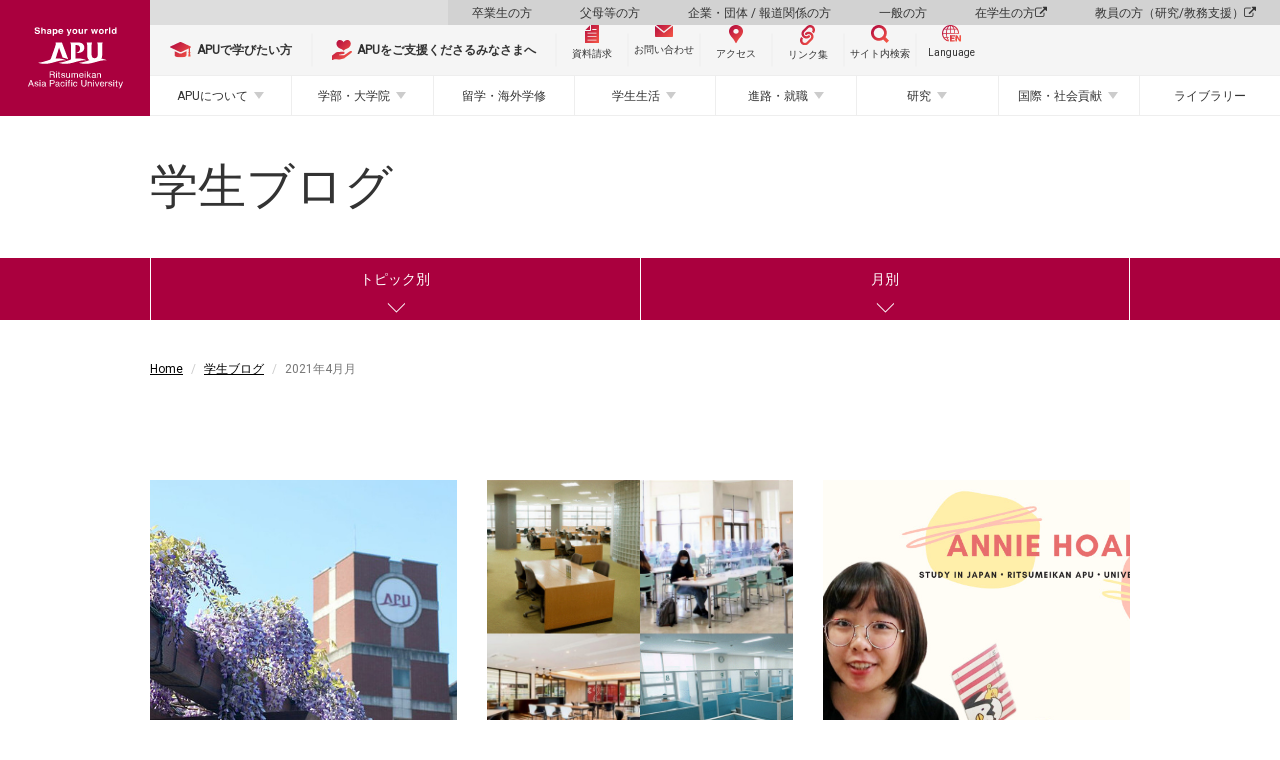

--- FILE ---
content_type: text/html;charset=UTF-8
request_url: https://www.apu.ac.jp/home/blog/archive/?year=2021&month=04
body_size: 67610
content:
<!DOCTYPE html PUBLIC "-//W3C//DTD XHTML 1.0 Transitional//EN" "http://www.w3.org/TR/xhtml1/DTD/xhtml1-transitional.dtd"><html>
<head>
<meta http-equiv="Content-Type" content="text/html; charset=UTF-8" />
<meta name="robots" content="index,follow" />
<meta name="rating" content="general" />
<meta name="copyright" content="Copyright @ 2001-2016" /><meta name="author" content="Ritsumeikan Asia Pacific University" />
<meta name="description" content="" />
<meta name="keywords" content="海外留学、大学、apu、立命館、立命館アジア太平洋、立命館apu、別府、京都、国際貢献、国際関係、MBA、奨学金" />
<title>学生ブログ - 2021年4月月  - 立命館アジア太平洋大学</title>
<!-- Google Tag Manager -->
<script>(function (w, d, s, l, i) {
    w[l] = w[l] || []; w[l].push({
      'gtm.start':
        new Date().getTime(), event: 'gtm.js'
    }); var f = d.getElementsByTagName(s)[0],
      j = d.createElement(s), dl = l != 'dataLayer' ? '&l=' + l : ''; j.async = true; j.src =
        'https://www.googletagmanager.com/gtm.js?id=' + i + dl; f.parentNode.insertBefore(j, f);
  })(window, document, 'script', 'dataLayer', 'GTM-PW9B43X');</script>
<!-- End Google Tag Manager -->
<meta name="viewport" content="width=device-width,initial-scale=1,user-scalable=no">
<meta http-equiv="X-UA-Compatible" content="IE=edge">

<meta name="keywords" content="海外留学、大学、apu、立命館、立命館アジア太平洋、立命館apu、別府、京都、国際貢献、国際関係、MBA、奨学金">

<link rel="stylesheet" href="https://maxcdn.bootstrapcdn.com/font-awesome/4.6.3/css/font-awesome.min.css">
<link rel="stylesheet" href="/home/css/style.css">
<link rel="stylesheet" href="/home/css/style_ex.css">
<link rel="stylesheet" href="/home/css/style_ex-2023.css">

<link href="https://fonts.googleapis.com/earlyaccess/notosansjapanese.css" rel="stylesheet" />
<link href="https://fonts.googleapis.com/css?family=Lato" rel="stylesheet">
<link href="https://fonts.googleapis.com/css?family=Open+Sans|Roboto" rel="stylesheet">

<script src="/home/js/lib/modernizr.min.js"></script>
<!--[if lt IE 9]>
  <script src="/home/js/lib/respond.min.js"></script>
  <script src="/home/js/lib/selectivizr.min.js"></script>
  <![endif]-->

<!-- head内テンプレート共通部分 -->
<link rel="shortcut icon" href="/home/favicon.ico" />
<link rel="apple-touch-icon" sizes="180x180" href="/home/apple-touch-icon-180x180.png"><!-- apple-touch-icon -->

<!-- Start of HubSpot Embed Code -->
<script type="text/javascript" id="hs-script-loader" async defer src="//js.hs-scripts.com/46369260.js"></script>
<!-- End of HubSpot Embed Code --><!--head共通部分-->
<script type="text/javascript">
piAId = '793533';
piCId = '1745';
piHostname = 'pi.pardot.com';

(function() {
	function async_load(){
		var s = document.createElement('script'); s.type = 'text/javascript';
		s.src = ('https:' == document.location.protocol ? 'https://pi' : 'http://cdn') + '.pardot.com/pd.js';
		var c = document.getElementsByTagName('script')[0]; c.parentNode.insertBefore(s, c);
	}
	if(window.attachEvent) { window.attachEvent('onload', async_load); }
	else { window.addEventListener('load', async_load, false); }
})();
</script><link rel="stylesheet" href="/home/blog/style.css"></head>
<body class="contents">
<!-- APUカラー変更 -->
<!-- Google Tag Manager (noscript) -->
<noscript><iframe src="https://www.googletagmanager.com/ns.html?id=GTM-PW9B43X" style="display:none;visibility:hidden" width="0" height="0"></iframe>
</noscript>
<!-- End Google Tag Manager (noscript) -->
<!-- body内テンプレート共通部分 --><!--body共通部分-->
 <!-- header -->
<header id="header">
  
  <!-- #sec-main-header -->
  <section id="sec-main-header">
    <div class="main-header-content">
      <div class="sp-header">
        <figure class="logo">
          <a href="/home/">
            <img src="/home/img/2023/logo_home_sp.svg" alt="立命館アジア太平洋大学（APU）" />
          </a>
        </figure>
        <div class="btn-floating-menu">
          <div class="in">
            <div class="icon">
              <span></span>
              <span></span>
              <span></span>
            </div>
            <b class="closed font-en">MENU</b>
            <b class="opened font-en">CLOSE</b>
          </div>
        </div>
      </div>
      <div class="pc-header">
        <figure class="logo">
          <a href="/home/">
            <img src="/home/img/2023/logo_home_pc.svg" alt="立命館アジア太平洋大学（APU）" />
          </a>
        </figure>
        <nav class="pc-nav">
          <ul class="nav-target-menu">
            <li><a href="/home/alumni/">卒業生の方</a></li>
            <li><a href="/home/parents/">父母等の方</a></li>
            <li><a href="/home/business/">企業・団体 / 報道関係の方</a></li>
            <li><a href="/home/visitors/">一般の方</a></li>
            <li><a href="/apu-portal/" target="_blank" rel="noopener">在学生の方 <span class="fa fa-external-link"></span></a></li>
            <li><a href="/secure_staff-all/facultysupport/" target="_blank" rel="noopener">教員の方（研究/教務支援） <span class="fa fa-external-link"></span></a></li>
          </ul>
          <ul class="nav-utility">
            <li class="study_at_apu"><a href="/home/admissions/"><img src="/home/img/2023/icon_study_at_apu.svg" alt="APUで学びたい方" /><span><b>APUで学びたい方</b></span></a></li>
            <li class="oneapu"><a href="/support/" target="_blank" rel="noopener"><img src="/home/img/2023/icon_oneapu.svg" alt="APUをご支援くださるみなさまへ" /><span><b>APUをご支援くださるみなさまへ</b></span></a>
            </li>
            <li class="document btn-small"><a href="http://www.apumate.net/information/request.html" target="_blank" rel="noopener"><img src="/home/img/2023/icon_document.svg" alt="資料請求" /><span>資料請求</span></a></li>
            <li class="inquiry btn-small"><a href="/home/contents/contact.html/"><img src="/home/img/2023/icon_mail.svg" alt="お問い合わせ" /><span>お問い合わせ</span></a></li>
            <li class="access btn-small"><a href="/home/contents/access.html/"><img src="/home/img/2023/icon_access.svg" alt="アクセス" /><span>アクセス</span></a></li>
            <li class="quick-links btn-small"><a href="javascript:void(0)"><img src="/home/img/2023/icon_links.svg" alt="リンク集" /><span>リンク集</span></a></li>
            <li class="search btn-small"><a href="javascript:void(0)"><img src="/home/img/2023/icon_search.svg" alt="サイト内検索" /><span>サイト内検索</span></a></li>
            <li class="language-en btn-small language"><a onclick="changeVersion(location.href, 'english');return false;" href="javascript:void(0);"><img src="/home/img/2023/icon_language_en.svg" alt="Language" /><span>Language</span></a></li>
          </ul>
          <ul class="nav-pc-menu">
            <li class="has-child">
              <a href="/home/about/">APUについて</a>
              <div class="nav-pc-menu-content">
                <div class="in">
                  <div class="in-header">
                    <h3><span>APUについて</span></h3>
                  </div>
                  <div class="in-body">
                    <ul>
                      <li>
                        <h4 class="h-link">
                          <a href="/home/experience/" target="_blank" rel="noopener">立命館アジア太平洋大学（APU）とは？</a>
                        </h4>
                        <h4 class="h-link">
                          <a href="https://www.apu.ac.jp/pageview/bg_APU_data_book_2025" target="_blank" rel="noopener">APU DATA BOOK <span class="fa fa-external-link"></span></a>
                        </h4>
                        <h4>学長・役職者紹介</h4>
                        <ul>
                          <li><a href="/home/about/content1/">学長ご挨拶</a></li>
                          <li><a href="/home/about/content2/">学長プロフィール</a></li>
                          <li><a href="/home/about/content4/">役職者一覧</a></li>
                        </ul>
                      </li>
                      <li>
                        <h4>理念と目的</h4>
                        <ul>
                          <li><a href="/home/about/content5/">開学宣言</a></li>
                          <li><a href="/home/about/content6/">APUの人材育成目的</a></li>
                          <li><a href="/home/about/content7/">APU2030ビジョンとチャレンジ・デザイン</a></li>
                          <li>
                            <h5>APUが取り組む各種方針</h5>
                            <ul>
                              <li><a href="/home/life/content67/">学生支援方針</a></li>
                              <li><a href="/home/life/content39/">障がいのある学生に対する支援について</a>
                              </li>
                              <li><a href="/home/life/content57/">性の多様性に関する基本方針と本学の環境について</a>
                              </li>
                              <li><a href="/home/about/content267/">APUのフェアトレードに関する取組み</a>
                              </li>
                            </ul>
                          </li>
                          <li><a href="/home/about/content233/">諸規程</a></li>
                          <li><a href="/home/about/content215/">立命館アジア太平洋大学の学長を担当する立命館副総長を理事会に推薦する手続きについて</a>
                          </li>
                        </ul>
                      </li>
                      <li>
                        <h4>歴史・受賞歴</h4>
                        <ul>
                          <li><a href="/home/about/content8/">APUの歴史</a></li>
                          <li><a href="/home/about/content9/">歴代学長</a></li>
                          <li><a href="/home/about/content10/">シンボルマークとタグライン</a></li>
                          <li><a href="/home/about/content44/">APU誕生物語</a></li>
                          <li><a href="/home/about/content35/">文部科学省の選定・支援実績</a></li>
                          <li><a href="/home/about/content177/">ランキング・受賞情報</a></li>
                        </ul>
                      </li>
                      <li>
                        <h4>情報公開</h4>
                        <ul>
                          <li>
                            <h5>立命館アジア太平洋大学について</h5>
                            <ul>
                              <li><a href="/home/about/content249/">基本情報</a></li>
                              <li><a href="/home/about/content250/">学生数等データ</a></li>
                              <li><a href="/home/about/content251/">教員等データ</a></li>
                              <li><a href="/home/about/content252/">施設・設備</a></li>
                              <li><a href="/home/about/content273/">学部等の設置認可申請書・設置届出書および履行状況報告書</a>
                              </li>
                              <li><a href="https://www.ritsumeikan-trust.jp/publicinfo/disclosure/apu/" target="_blank" rel="noopener">その他の情報 </a></li>
                            </ul>
                          </li>
                          <li>
                            <h5>立命館学園について</h5>
                            <ul>
                              <li><a href="/home/about/content69/">立命館憲章</a></li>
                              <li><a href="https://www.ritsumeikan-trust.jp/publicinfo/disclosure/trust/" target="_blank" rel="noopener">立命館学園の情報公開</a></li>
                            </ul>
                          </li>
                        </ul>
                      </li>
                      <li>
                        <h4>大学評価・IR</h4>
                        <ul>
                          <li><a href="/home/about/content190/">自己点検・大学評価</a></li>
                          <li><a href="/home/about/content253/">国際認証</a></li>
                          <li><a href="/home/about/content248/">IRレポート</a></li>
                        </ul>
                      </li>
                      <li>
                        <h4>大学広報</h4>
                        <ul>
                          <li><a href="/home/contents/socialmedia.html/">ソーシャルメディアアカウント一覧</a>
                          </li>
                          <li><a href="/home/about/content46/">プレスリリース</a></li>
                          <li><a href="/home/about/content202/">キャンパス写真</a></li>
                          <li><a href="/home/about/content225/">APUロゴの使用について</a></li>
                        </ul>
                      </li>
                    </ul>
                  </div>
                </div>
              </div>
            </li>
            <li class="has-child">
              <a href="/home/study/">学部・大学院</a>
              <div class="nav-pc-menu-content">
                <div class="in">
                  <div class="in-header">
                    <h3><span>学部・大学院</span></h3>
                  </div>
                  <div class="in-body">
                    <ul>
                      <li>
                        <h4>学部</h4>
                        <ul>
                          <li><a href="/aps/" target="_blank" rel="noopener">アジア太平洋学部 <span class="fa fa-external-link"></span></a></li>
                          <li><a href="/som/" target="_blank" rel="noopener">国際経営学部 <span class="fa fa-external-link"></span></a></li>
                          <li><a href="/st/" target="_blank" rel="noopener">サステイナビリティ観光学部 <span class="fa fa-external-link"></span></a></li>
                        </ul>
                        <h4 class="h-link">
                          <a href="/home/study/#common">共通教育</a>
                        </h4>
                        <ul>
                          <li><a href="/cle/" target="_blank" rel="noopener">言語教育センター <span class="fa fa-external-link"></span></a></li>
                          <li><a href="/home/study/?menuid=4#common">初年次教育</a></li>
                          <li><a href="/home/study/?menuid=5#common">学修支援</a></li>
                          <li><a href="/abroad/" target="_blank" rel="noopener">留学・海外学修 <span class="fa fa-external-link"></span></a></li>
                          <li><a href="/home/study/?menuid=7#common">ピア・ラーニング（協働学習）</a></li>
                        </ul>
                      </li>
                      <li>
                        <h4>大学院</h4>
                        <ul>
                          <li><a href="/gsa/" target="_blank" rel="noopener">アジア太平洋研究科 <span class="fa fa-external-link"></span></a></li>
                          <li><a href="/som/" target="_blank" rel="noopener">経営管理研究科 <span class="fa fa-external-link"></span></a></li>
                        </ul>
                      </li>
                      <li>
                        <h4>社会人教育</h4>
                        <ul>
                          <li><a href="/home/study/content21/">科目等履修生</a></li>
                          <li><a href="/home/society/content6/">APU&times;大分銀行 寄附講座</a></li>
                        </ul>
                      </li>
                    </ul>
                  </div>
                </div>
              </div>
            </li>
            <li>
              <a href="/abroad/" target="_blank" rel="noopener">留学・海外学修</a>
              <!-- <div class="nav-pc-menu-content">
                    <div class="in">
                        <div class="in-header">
                        <h3><span>留学・海外学習</span></h3>
                        </div>
                        <div class="in-body"></div>
                    </div>
                    </div> -->
            </li>
            <li class="has-child">
              <a href="/home/life/">学生生活</a>
              <div class="nav-pc-menu-content">
                <div class="in">
                  <div class="in-header">
                    <h3><span>学生生活</span></h3>
                  </div>
                  <div class="in-body">
                    <ul>
                      <li>
                        <h4>課外活動・地域交流</h4>
                        <ul>
                          <li><a href="/home/life/content38/">課外活動・地域交流</a></li>
                          <li><a href="https://apu-online.jp/" target="_blank" rel="noopener">サークルガイド（APU Online） <span class="fa fa-external-link"></span></a></li>
                          <li><a href="/home/life/content22/">地域交流</a></li>
                          <li><a href="/home/life/content24/">正課外活動（クラブ・サークル）</a></li>
                          <li><a href="/home/life/content25/">マルチカルチュラル・ウィーク</a></li>
                          <li><a href="/home/life/content27/">天空祭（学園祭）</a></li>
                        </ul>
                      </li>
                      <li>
                        <h4>APハウス</h4>
                        <ul>
                          <li>
                            <h5>施設概要</h5>
                            <ul>
                              <li><a href="/home/life/content1/">施設概要</a></li>
                              <li><a href="/home/life/content35/">シェアタイプ（AP House 2）</a>
                              </li>
                              <li><a href="/home/life/content36/">個室タイプ（AP House 1、2）</a>
                              </li>
                              <li><a href="/home/life/content37/">共有スペース（AP House 1、2）</a>
                              </li>
                              <li><a href="/home/life/content68/">個室・共有スペース（AP House
                                  5）</a></li>
                            </ul>
                          </li>
                          <li><a href="/home/life/content3/">RA（レジデント・アシスタント）とは</a></li>
                          <li><a href="/home/life/content4/">交流企画</a></li>
                          <li><a href="/home/life/content28/">教育プログラム</a></li>
                          <li><a href="/home/life/content5/">APハウス１・２・５の寮生が負担すべき経費</a></li>
                        </ul>
                      </li>
                      <li>
                        <h4>オナーズプログラム（HPGC）</h4>
                        <ul>
                          <li><a href="/home/life/content51/">プログラムの理念</a></li>
                          <li><a href="/home/life/content52/">プログラムの特徴</a></li>
                          <li><a href="/home/life/content58/">プログラム内容</a></li>
                          <li><a href="/home/life/content53/">プログラム修了者一覧</a></li>
                        </ul>
                      </li>
                      <li>
                        <h4>学費と奨学金</h4>
                        <ul>
                          <li><a href="/home/life/content61/">学費の全体案内</a></li>
                          <li><a href="/home/life/content9/">学費（学部）</a></li>
                          <li><a href="/home/life/content32/">学費（大学院）</a></li>
                          <li><a href="/home/life/content31/">在学時に申請可能な奨学金</a></li>
                        </ul>
                      </li>
                      <li>
                        <h4>別府での生活</h4>
                        <ul>
                          <li><a href="/home/life/content14/">別府の紹介</a></li>
                          <li><a href="/home/life/content15/">住居情報</a></li>
                          <li><a href="/home/life/content16/">食事と買い物</a></li>
                          <li><a href="/home/life/content17/">交通手段</a></li>
                        </ul>
                      </li>
                      <li>
                        <h4>各種サポート</h4>
                        <ul>
                          <li><a href="/home/life/content29/">健康管理</a></li>
                          <li><a href="/home/career/">進路・就職</a></li>
                          <li><a href="/home/contents/contact.html/#info1">オフィス一覧</a></li>
                          <li><a href="/home/life/content67/">学生支援方針</a></li>
                          <li><a href="/home/life/content39/">障がいのある学生に対する支援について</a></li>
                          <li><a href="/home/life/content57/">性の多様性に関する基本方針と本学の環境について</a></li>
                          <li><a href="/home/life/content70/">ハラスメント相談</a></li>
                        </ul>
                      </li>
                      <li>
                        <h4>キャンパス・施設案内</h4>
                        <ul>
                          <li><a href="/home/contents/campusmap.html/">キャンパスマップ</a></li>
                          <li><a href="/home/greencommons/">グリーンコモンズ</a></li>
                        </ul>
                      </li>
                      <li>
                        <h4 class="h-link"><a href="/home/life/content34/">キャンパスカレンダー</a></h4>
                        <h4>災害・緊急時の対応</h4>
                        <ul>
                          <li><a href="/home/life/content40/">緊急災害対応ハンドブック</a></li>
                        </ul>
                      </li>
                      <li>
                        <h4 class="h-link"><a href="/studentsupport/">Student Services</a></h4>
                        <h4 class="h-link"><a href="/home/alumni/content4/">証明書発行</a></h4>
                      </li>
                    </ul>
                  </div>
                </div>
              </div>
            </li>
            <li class="has-child">
              <a href="/home/career/">進路・就職</a>
              <div class="nav-pc-menu-content">
                <div class="in">
                  <div class="in-header">
                    <h3><span>進路・就職</span></h3>
                  </div>
                  <div class="in-body">
                    <ul>
                      <li>
                        <h4>APUのキャリア教育</h4>
                        <ul>
                          <li><a href="/home/career/content1/">キャリア開発プログラム</a></li>
                          <li><a href="/home/career/content3/">インターンシップ</a></li>
                          <li><a href="/home/career/content4/">エクステンション講座</a></li>
                        </ul>
                      </li>
                      <li>
                        <h4>進路・就職状況</h4>
                        <ul>
                          <li><a href="/home/career/content7/">主な就職先企業・団体、進学先一覧</a></li>
                          <li><a href="/home/career/content9/">進路・就職状況</a></li>
                        </ul>
                      </li>
                      <li>
                        <h4>採用をお考えの方へ</h4>
                        <ul>
                          <li><a href="/home/career/content8/">採用をお考えの方へ</a></li>
                          <li><a href="/careers/" target="_blank" rel="noopener">キャリアサポートへ
                              <span class="fa fa-external-link"></span></a></li>
                        </ul>
                      </li>
                      <li>
                        <h4>世界を変える卒業生たち</h4>
                        <ul>
                          <li><a href="/home/career/content10/">世界を変える卒業生たち</a></li>
                        </ul>
                      </li>
                      <li>
                        <h4 class="h-link"><a href="/careers/" target="_blank" rel="noopener">キャリアサポートのページ <span class="fa fa-external-link"></span></a></h4>
                      </li>

                      <li>
                        <h4 class="h-link"><a href="/apu-startup/" target="_blank" rel="noopener">APU起業部とは <span class="fa fa-external-link"></span></a></h4>
                      </li>


                    </ul>
                  </div>
                </div>
              </div>
            </li>
            <li class="has-child">
              <a href="/home/research/">研究</a>
              <div class="nav-pc-menu-content">
                <div class="in">
                  <div class="in-header">
                    <h3><span>研究</span></h3>
                  </div>
                  <div class="in-body">
                    <ul>
                      <li>
                        <h4>ニュース</h4>
                        <ul>
                          <li><a href="/home/research/content13/">What's New</a></li>
                          <li><a href="/home/research/content11/">Outreach Research Office
                              Newsletter</a></li>
                        </ul>
                      </li>
                      <li>
                        <h4>研究シーズ集</h4>
                        <ul>
                          <li><a href="/home/research/seeds/">研究シーズ集</a></li>
                        </ul>
                      </li>
                      <li>
                        <h4>研究実績</h4>
                        <ul>
                          <li>
                            <h5>科学研究費助成事業（科研費）採択課題</h5>
                            <ul>
                              <li><a href="/home/research/content7/">科学研究費助成事業（科研費）採択課題</a>
                              </li>
                              <li><a href="/home/research/content8/">過去の採択課題</a></li>
                            </ul>
                          </li>
                        </ul>
                      </li>
                      <li>
                        <h4>産学官連携</h4>
                        <ul>
                          <li><a href="/home/research/content10/">産学官連携による研究の取り組み</a></li>
                        </ul>
                      </li>
                      <li>
                        <h4>研究センター</h4>
                        <ul>
                          <li><a href="/rcaps/" target="_blank" rel="noopener">立命館アジア太平洋研究センター（RCAPS）<span class="fa fa-external-link"></span></a></li>
                          <li><a href="/cil/" target="_blank" rel="noopener">インクルーシブ・リーダーシップセンター（CIL）<span class="fa fa-external-link"></span></a></li>

                          <li><a href="/home/research/apu-next/">APU次世代事業構想センター（APU-NEXT）</a></li>
                          <li><a href="/home/research/cdit/">CDIT研究センター</a></li>
                          <li><a href="/home/research/ceev/">環境進化センター（CEEV）</a></li>
                          <li>
                            <a href="" class="header-none-link">環境研究センター（ESC）※仮称。ページ準備中</a>
                            <style>
                              #sec-main-header .header-none-link {
                                pointer-events: none;
                              }

                              #sec-main-header .header-none-link::after {
                                display: none;
                              }
                            </style>
                          </li>
                        </ul>
                      </li>
                      <li>
                        <h4>教員情報</h4>
                        <ul>
                          <li><a href="https://researcher.apu.ac.jp/apuhp/KgApp" target="_blank" rel="noopener">教員紹介
                              <span class="fa fa-external-link"></span></a></li>
                          <li><a href="https://ritsumei.repo.nii.ac.jp/" target="_blank" rel="noopener">立命館学術成果リポジトリ
                              <span class="fa fa-external-link"></span></a></li>
                        </ul>
                      </li>
                      <li>
                        <h4>研究倫理・研究データポリシー</h4>
                        <ul>
                          <li><a href="/home/research/content6/">研究不正防止への取り組み</a></li>
                          <li><a href="/home/research/content5/">公的研究費の負債使用防止への取り組み</a></li>
                          <li><a href="/home/research/content14/">研究データポリシー</a></li>
                        </ul>
                      </li>
                    </ul>
                  </div>
                </div>
              </div>
            </li>
            <li class="has-child">
              <a href="/home/society/">国際・社会貢献</a>
              <div class="nav-pc-menu-content">
                <div class="in">
                  <div class="in-header">
                    <h3><span>国際・社会貢献</span></h3>
                  </div>
                  <div class="in-body">
                    <ul>
                      <li>
                        <h4>社会連携・地域連携の理念と方針</h4>
                        <ul>
                          <li><a href="/home/society/content48/">社会連携・地域連携の理念と方針</a></li>
                          <li><a href="/connection-hub/" target="_blank">APU Connection Hub</a></li>
                        </ul>
                        <h4>国際協力・地域連携事業</h4>
                        <ul>
                          <li><a href="/home/society/content1/">人材育成支援無償事業（JDS）</a></li>
                          <li><a href="/home/society/content2/">JICA受託研修</a></li>
                          <li><a href="/home/society/content46/">寄附講座</a></li>
                        </ul>
                      </li>
                      <li>
                        <h4>地域交流</h4>
                        <ul>
                          <li><a href="/home/society/content3/">連携協定・友好協定</a></li>
                          <li><a href="/home/society/content42/">学生を交流イベントに招待したい</a></li>
                        </ul>
                      </li>
                      <li>
                        <h4>公開講座</h4>
                        <ul>
                          <li><a href="/home/society/content6/">APU×大分銀行 寄附講座</a></li>
                        </ul>
                      </li>
                      <li>
                        <h4 class="h-link"><a href="http://apu-confucius.com/" target="_blank" rel="noopener">孔子学院</a>
                        </h4>
                      </li>
                      <li>
                        <h4>関連事業リンク</h4>
                        <ul>
                          <li><a href="/home/society/content10/">別府市泉都まちづくりネットワーク</a></li>
                          <li><a href="/home/society/content11/">大学コンソーシアムおおいた</a></li>
                          <li><a href="/home/society/content12/">地域連携研究コンソーシアム大分</a></li>
                          <li><a href="/home/society/content13/">とよのまなびコンソーシアムおおいた</a></li>
                          <li><a href="/home/society/content14/">大分高等教育協議会</a></li>
                          <li><a href="/home/society/content47/">大学等による「おおいた創生」推進協議会</a></li>
                        </ul>
                      </li>
                    </ul>
                  </div>
                </div>
              </div>
            </li>
            <li>
              <a href="/media/" target="_blank" rel="noopener">ライブラリー</a>
            </li>
          </ul>
        </nav>
        <!-- 合格発表バナー -->
        <!--
<div class="btn_gohi">
  <a href="#">
    <b>合格発表（国内学生入試）</b>
    <small class="font-en">Japanese and Domestic Admissions Results</small>
  </a>
</div>
-->
        <!-- 合格発表バナー ここまで-->
      </div>
    </div>
  </section>
  <!-- / #sec-main-header -->
</header>
<!-- / header -->
<!-- スマホフローティングメニュー -->
<div id="sp-floating-menu" class="floating-item">
  <div class="floating-container">
    <div class="floating-inner">
      <!-- 合格発表バナー -->
      <!--
<div class="btn_gohi">
  <a href="#">
    <b>合格発表（国内学生入試）</b>
    <small class="font-en">Japanese and Domestic Admissions Results</small>
  </a>
</div>
-->
      <!-- 合格発表バナー ここまで-->
      <ul class="nav-utility">
        <li class="study_at_apu"><a href="/home/admissions/"><img src="/home/img/2023/icon_study_at_apu.svg" alt="APUで学びたい方" /><span><b>APUで学びたい方</b></span></a></li>
        <li class="oneapu"><a href="/support/" target="_blank" rel="noopener"><img src="/home/img/2023/icon_oneapu.svg" alt="APUをご支援くださるみなさまへ" /><span><b>APUをご支援くださるみなさまへ</b></span></a></li>
        <li class="document btn-small"><a href="http://www.apumate.net/information/request.html" target="_blank" rel="noopener"><img src="/home/img/2023/icon_document.svg" alt="資料請求" /><span>資料請求</span></a>
        </li>
        <li class="inquiry btn-small"><a href="/home/contents/contact.html/"><img src="/home/img/2023/icon_mail.svg" alt="お問い合わせ" /><span>お問い合わせ</span></a></li>
        <li class="access btn-small"><a href="/home/contents/access.html/"><img src="/home/img/2023/icon_access.svg" alt="アクセス" /><span>アクセス</span></a></li>
        <li class="quick-links btn-small"><a href="javascript:void(0)"><img src="/home/img/2023/icon_links.svg" alt="リンク集" /><span>リンク集</span></a></li>
        <li class="search btn-small"><a href="javascript:void(0)"><img src="/home/img/2023/icon_search.svg" alt="サイト内検索" /><span>サイト内検索</span></a></li>
        <li class="language-en btn-small language"><a onclick="changeVersion(location.href, 'english');return false;" href="javascript:void(0);"><img src="/home/img/2023/icon_language_en.svg" alt="Language" /><span>Language</span></a></li>
      </ul>
      <ul class="sp-menu-list sp-list">
        <li class="sp-menu-item">
          <a href="/home/about/">
            <h3>APUについて</h3>
          </a>
        </li>
        <li class="sp-menu-item">
          <a href="/aps/" target="_blank" rel="noopener">
            <h3>アジア太平洋学部（APS） <span class="fa fa-external-link"></span></h3>
          </a>
        </li>
        <li class="sp-menu-item">
          <a href="/som/" target="_blank" rel="noopener">
            <h3>国際経営学部（APM） <span class="fa fa-external-link"></span></h3>
          </a>
        </li>
        <li class="sp-menu-item">
          <a href="/st/" target="_blank" rel="noopener">
            <h3>サステイナビリティ観光学部（ST） <span class="fa fa-external-link"></span></h3>
          </a>
        </li>
        <li class="sp-menu-item">
          <a href="/gsa/" target="_blank" rel="noopener">
            <h3>アジア太平洋研究科（GSA） <span class="fa fa-external-link"></span></h3>
          </a>
        </li>
        <li class="sp-menu-item">
          <a href="/som/" target="_blank" rel="noopener">
            <h3>経営管理研究科（MBA） <span class="fa fa-external-link"></span></h3>
          </a>
        </li>
        <li class="sp-menu-item">
          <a href="/home/study/">
            <h3>共通教育</h3>
          </a>
        </li>
        <li class="sp-menu-item">
          <a href="/abroad/" target="_blank" rel="noopener">
            <h3>留学・海外学修 <span class="fa fa-external-link"></span></h3>
          </a>
        </li>
        <li class="sp-menu-item">
          <a href="/home/life/">
            <h3>学生生活</h3>
          </a>
        </li>
        <li class="sp-menu-item">
          <a href="/home/career/">
            <h3>進路・就職</h3>
          </a>
        </li>
        <li class="sp-menu-item">
          <a href="/home/research/">
            <h3>研究</h3>
          </a>
        </li>
        <li class="sp-menu-item">
          <a href="/home/society/">
            <h3>国際・社会貢献</h3>
          </a>
        </li>
        <li class="sp-menu-item">
          <a href="/media/" target="_blank" rel="noopener">
            <h3>ライブラリー <span class="fa fa-external-link"></span></h3>
          </a>
        </li>
      </ul>
    </div>
    <ul class="sp-target-menu sp-list">
      <li class="sp-menu-item"><a href="/home/alumni/">
          <h3>卒業生の方</h3>
        </a></li>
      <li class="sp-menu-item"><a href="/home/parents/">
          <h3>父母等の方</h3>
        </a></li>
      <li class="sp-menu-item"><a href="/home/business/">
          <h3>企業・団体 / 報道関係の方</h3>
        </a></li>
      <li class="sp-menu-item"><a href="/home/visitors/">
          <h3>一般の方</h3>
        </a></li>
      <li class="sp-menu-item"><a href="/apu-portal/" target="_blank" rel="noopener">
          <h3>在学生の方</h3>
        </a></li>
      <li class="sp-menu-item"><a href="/secure_staff-all/facultysupport/" target="_blank" rel="noopener">
          <h3>教員の方（研究/教務支援） <span class="fa fa-external-link"></span></h3>
        </a></li>
    </ul>
    <div class="sns-links">
      <span class="lead font-en">Connect with us</span>
      <ul>
        <li><a target="_blank" rel="noopener" href="https://www.instagram.com/ritsumeikanapu/"><img alt="instagram" src="/home/img/2023/icon_instagram.svg" /></a></li>
        <li><a target="_blank" rel="noopener" href="https://x.com/ritsumeikanapu/"><img alt="X" src="/home/img/2023/icon_X.svg" width="25" /></a></li>
        <li><a target="_blank" rel="noopener" href="http://www.facebook.com/Ritsumeikan.APU"><img alt="facebook" src="/home/img/2023/icon_facebook.svg" /></a></li>
        <li><a target="_blank" rel="noopener" href="https://www.youtube.com/user/RitsumeikanAPU"><img alt="YouTube" src="/home/img/2023/icon_youtube.svg" /></a></li>
        <li><a target="_blank" rel="noopener" href="http://www.linkedin.com/edu/ritsumeikan-asia-pacific-university-14275"><img alt="linkedin" src="/home/img/2023/icon_linkedin.svg" /></a></li>
      </ul>
    </div>
  </div>
</div>
<!-- スマホフローティングメニュー ここまで -->
<!-- フローティングリンク集 -->
<div id="floating-quick-links" class="floating-item">
  <div class="floating-container">
    <div class="btn-close">
      <div class="in"></div>
    </div>
    <div class="floating-header">
      <h3>
        <img src="/home/img/2023/icon_links.svg" alt="リンク集" />
        <span>リンク集</span>
      </h3>
    </div>
    <div class="floating-inner">
      <ul class="links-list">
        <li class="links-item"><a href="/home/about/content249/">大学基本情報</a></li>
        <li class="links-item"><a href="/home/study/">教育</a></li>
        <li class="links-item"><a href="/home/exchange/">留学・海外学習</a></li>
        <li class="links-item"><a href="https://researcher.apu.ac.jp/apuhp/KgApp" target="_blank" rel="noopener">教員紹介</a></li>
        <li class="links-item"><a href="/home/life/content1/">APハウス（学生寮）</a></li>
        <li class="links-item"><a href="/home/life/content38/">課外活動・地域交流</a></li>
        <li class="links-item"><a href="/home/career/content7/">進路・就職</a></li>
        <li class="links-item"><a href="/home/about/content46/">プレスリリース</a></li>
      </ul>
    </div>
  </div>
</div>
<div id="floating-quick-links-overlay"></div>
<!-- フローティングリンク集 ここまで -->
<!-- フローティングサイト内検索 -->
<div id="floating-search" class="floating-item">
  <div class="floating-container">
    <form action="/home/contents/customsearch.html" class="item__search" id="search-box">
      <div>
        <input value="010200033523677021727:qldnegltzhs" name="cx" type="hidden" />
        <input value="FORID:11" name="cof" type="hidden" />
        <input value="ja" name="hl" type="hidden" />
        <input value="lang_ja" name="lr" type="hidden" />
        <input name="q" placeholder="サイト内検索" type="text" />
        <button name="sa" class="btn" type="submit"></button>
      </div>
    </form>
    <p>検索ワードを入力してください。</p>
  </div>
</div>
<div id="floating-search-overlay"></div>
<!-- フローティングサイト内検索 ここまで -->
 <div id="g_nav_close"></div>
<nav id="g_nav">
  <div class="g_wrapper">
    <div id="sp_g_brand">
      <a href="/home/">立命館アジア太平洋大学</a>
    </div>
    <!-- 合格発表バナー -->
    <!--
<div id="btn_gohi">
	<a href="#">
		合格発表（国内学生入試）<br />
		<small>Japanese and Domestic Admissions Results</small>
	</a>
</div>
-->
    <!-- 合格発表バナー ここまで-->
    <div id="sp_g_utl">
      <div><a href="/home/contents/contact.html/">お問い合わせ</a></div>
      <div><a href="http://www.apumate.net/information/request.html" target="_blank">資料請求</a></div>
      <div><a href="/home/contents/access.html/">アクセス</a></div>
    </div>
    <div id="nav_global">
      <ul class="item__category_global">
        <li class="utl__search in-g_nav">
          <form action="/home/contents/customsearch.html" class="item__search" id="search-box">
            <div>
              <input value="010200033523677021727:qldnegltzhs" name="cx" type="hidden" />
              <input value="FORID:11" name="cof" type="hidden" />
              <input value="ja" name="hl" type="hidden" />
              <input value="lang_ja" name="lr" type="hidden" />
              <input name="q" placeholder="サイト内検索" type="text" />
              <button name="sa" class="btn" type="submit"><span aria-hidden="true" class="fa fa-search"></span></button>
            </div>
          </form>
        </li>
        <li class="item__global has_child">
          <a href="/home/about/">APUについて</a>
        </li>
        <li class="item__global has_child">
          <a href="/home/admissions/">APUで学びたい方</a>
        </li>
        <li class="item__global has_child">
          <a href="/home/study/">教育</a>
        </li>
        <li class="item__global has_child">
          <a href="/home/exchange/">留学・海外学習</a>
        </li>
        <li class="item__global has_child">
          <a href="/home/life/">学生生活</a>
        </li>
        <li class="item__global has_child">
          <a href="/home/career/">進路・就職</a>
        </li>
        <li class="item__global has_child">
          <a href="/home/research/">研究</a>
        </li>
        <li class="item__global has_child">
          <a href="/home/society/">国際・社会貢献</a>
        </li>
        <li class="item__global has_child">
          <a href="/home/library/">ライブラリー</a>
        </li>
      </ul>
    </div>
    <div id="nav_target">
      <ul class="row_target">
        <li class="item__target"><a href="/home/alumni/">卒業生の方</a></li>
        <li class="item__target"><a href="/home/business/">企業・団体 / <span style="white-space: nowrap;">報道関係の方</span></a></li>
        <li class="item__target"><a target="_blank" href="https://portal2.apu.ac.jp/campusp/top.do">キャンパスターミナル（学内者向け）<span class="fa fa-external-link"></span></a></li>
      </ul>
      <ul class="row_target">
        <li class="item__target"><a href="/home/parents/">父母等の方</a></li>
        <li class="item__target"><a href="/home/visitors/">一般の方</a></li>
        <li class="item__target"><a href="/apu-portal/" target="_blank" rel="noopener">在学生の方 <span class="fa fa-external-link"></span></a></li>
      </ul>
    </div>
    <div class="nav__connect">
      <span>Connect with us:</span>
      <div class="item__sns">
          <a target="_blank" href="http://www.facebook.com/Ritsumeikan.APU"><img alt="facebook" src="/home/img/icon_facebook_c.png" /></a>
          <a target="_blank" href="https://twitter.com/ritsumeikanapu/"><img alt="twitter" src="/home/img/icon_twitter_c.png" /></a>
          <a target="_blank" href="https://www.instagram.com/ritsumeikanapu/"><img alt="instagram" src="/home/img/icon_instagram_c.png" /></a>
          <a target="_blank" href="http://www.linkedin.com/edu/ritsumeikan-asia-pacific-university-14275"><img alt="linkedin" src="/home/img/icon_linkedin_c.png" /></a>
          <a target="_blank" href="https://www.youtube.com/user/RitsumeikanAPU"><img alt="YouTube" src="/home/img/icon_youtube_c.png" /></a>
        </div>
    </div>
    <div id="btn__menuclose">
      <a class="humburger">
        <span></span>
        <span></span>
        <span></span>
      </a>
      <small class="txt__close">CLOSE</small>
    </div>
  </div>
</nav>
<!-- /#g_nav -->
<div id="contents" class="cate_index">
  <div class="content__header">
    <header class="header__cate">
      <div class="inner">
        <h1 class="ttl__category">学生ブログ</h1>
      </div>
      <!-- /.inner -->
    </header>
    <!-- /#header__cate -->
     <nav id="nav_cate">
  <div class="inner">
    <div class="box__catenav">
      <div class="item__cate">
        <ul class="list__catenav">
          <li class="item__catenav has_child nav__local_item">
            <a href="javascript:void(0);">トピック別<span class="fa fa-minus-square-o" aria-hidden="true"></span><span class="fa fa-plus-square-o" aria-hidden="true"></span><span class="fa fa-angle-down" aria-hidden="true"></span></a>
            <ul class="item__child category_list">
              
<li class="nav__coding nav__local_item"><a href="/home/blog/category/?categoryid=1">学生生活<span class="fa fa-angle-right" aria-hidden="true"></span></a></li>

<li class="nav__coding nav__local_item"><a href="/home/blog/category/?categoryid=2">卒業生<span class="fa fa-angle-right" aria-hidden="true"></span></a></li>

<li class="nav__coding nav__local_item"><a href="/home/blog/category/?categoryid=3">進路<span class="fa fa-angle-right" aria-hidden="true"></span></a></li>

<li class="nav__coding nav__local_item"><a href="/home/blog/category/?categoryid=4">#コロナに負けるな<span class="fa fa-angle-right" aria-hidden="true"></span></a></li>

<li class="nav__coding nav__local_item"><a href="/home/blog/category/?categoryid=5">教職員<span class="fa fa-angle-right" aria-hidden="true"></span></a></li>

<li class="nav__coding nav__local_item"><a href="/home/blog/category/?categoryid=6">新聞掲載<span class="fa fa-angle-right" aria-hidden="true"></span></a></li>

            </ul>
            <!-- /.item__child -->
          </li>
          <!-- /.item__catenav -->
        </ul>
        <!-- /.list__catenav -->
      </div>
      <!-- /.item__cate -->
      <div class="item__cate">
        <ul class="list__catenav">
          <li class="item__catenav has_child nav__local_item">
            <a href="javascript:void(0);">月別<span aria-hidden="true" class="fa fa-minus-square-o"></span><span aria-hidden="true" class="fa fa-plus-square-o"></span><span aria-hidden="true" class="fa fa-angle-down"></span></a>
            <ul class="archive-year">

<li>
			<a href="/home/blog/archive/?year=2026" title="2026">2026</a>
<ul class="archive-month">
<li>
						<a href="/home/blog/archive/?year=2026&month=01" title="1">1</a>

					</li>
</ul>
</li>

<li>
			<a href="/home/blog/archive/?year=2025" title="2025">2025</a>
<ul class="archive-month">
<li>
						<a href="/home/blog/archive/?year=2025&month=02" title="2">2</a>

					</li>
<li>
						<a href="/home/blog/archive/?year=2025&month=03" title="3">3</a>

					</li>
<li>
						<a href="/home/blog/archive/?year=2025&month=04" title="4">4</a>

					</li>
<li>
						<a href="/home/blog/archive/?year=2025&month=05" title="5">5</a>

					</li>
<li>
						<a href="/home/blog/archive/?year=2025&month=07" title="7">7</a>

					</li>
<li>
						<a href="/home/blog/archive/?year=2025&month=08" title="8">8</a>

					</li>
<li>
						<a href="/home/blog/archive/?year=2025&month=09" title="9">9</a>

					</li>
<li>
						<a href="/home/blog/archive/?year=2025&month=10" title="10">10</a>

					</li>
<li>
						<a href="/home/blog/archive/?year=2025&month=11" title="11">11</a>

					</li>
<li>
						<a href="/home/blog/archive/?year=2025&month=12" title="12">12</a>

					</li>
</ul>
</li>

<li>
			<a href="/home/blog/archive/?year=2024" title="2024">2024</a>
<ul class="archive-month">
<li>
						<a href="/home/blog/archive/?year=2024&month=01" title="1">1</a>

					</li>
<li>
						<a href="/home/blog/archive/?year=2024&month=02" title="2">2</a>

					</li>
<li>
						<a href="/home/blog/archive/?year=2024&month=03" title="3">3</a>

					</li>
<li>
						<a href="/home/blog/archive/?year=2024&month=04" title="4">4</a>

					</li>
<li>
						<a href="/home/blog/archive/?year=2024&month=05" title="5">5</a>

					</li>
<li>
						<a href="/home/blog/archive/?year=2024&month=06" title="6">6</a>

					</li>
<li>
						<a href="/home/blog/archive/?year=2024&month=07" title="7">7</a>

					</li>
<li>
						<a href="/home/blog/archive/?year=2024&month=08" title="8">8</a>

					</li>
<li>
						<a href="/home/blog/archive/?year=2024&month=09" title="9">9</a>

					</li>
<li>
						<a href="/home/blog/archive/?year=2024&month=10" title="10">10</a>

					</li>
<li>
						<a href="/home/blog/archive/?year=2024&month=11" title="11">11</a>

					</li>
<li>
						<a href="/home/blog/archive/?year=2024&month=12" title="12">12</a>

					</li>
</ul>
</li>

<li>
			<a href="/home/blog/archive/?year=2023" title="2023">2023</a>
<ul class="archive-month">
<li>
						<a href="/home/blog/archive/?year=2023&month=01" title="1">1</a>

					</li>
<li>
						<a href="/home/blog/archive/?year=2023&month=02" title="2">2</a>

					</li>
<li>
						<a href="/home/blog/archive/?year=2023&month=03" title="3">3</a>

					</li>
<li>
						<a href="/home/blog/archive/?year=2023&month=04" title="4">4</a>

					</li>
<li>
						<a href="/home/blog/archive/?year=2023&month=05" title="5">5</a>

					</li>
<li>
						<a href="/home/blog/archive/?year=2023&month=06" title="6">6</a>

					</li>
<li>
						<a href="/home/blog/archive/?year=2023&month=07" title="7">7</a>

					</li>
<li>
						<a href="/home/blog/archive/?year=2023&month=08" title="8">8</a>

					</li>
<li>
						<a href="/home/blog/archive/?year=2023&month=09" title="9">9</a>

					</li>
<li>
						<a href="/home/blog/archive/?year=2023&month=10" title="10">10</a>

					</li>
<li>
						<a href="/home/blog/archive/?year=2023&month=11" title="11">11</a>

					</li>
<li>
						<a href="/home/blog/archive/?year=2023&month=12" title="12">12</a>

					</li>
</ul>
</li>

<li>
			<a href="/home/blog/archive/?year=2022" title="2022">2022</a>
<ul class="archive-month">
<li>
						<a href="/home/blog/archive/?year=2022&month=01" title="1">1</a>

					</li>
<li>
						<a href="/home/blog/archive/?year=2022&month=02" title="2">2</a>

					</li>
<li>
						<a href="/home/blog/archive/?year=2022&month=03" title="3">3</a>

					</li>
<li>
						<a href="/home/blog/archive/?year=2022&month=04" title="4">4</a>

					</li>
<li>
						<a href="/home/blog/archive/?year=2022&month=05" title="5">5</a>

					</li>
<li>
						<a href="/home/blog/archive/?year=2022&month=06" title="6">6</a>

					</li>
<li>
						<a href="/home/blog/archive/?year=2022&month=07" title="7">7</a>

					</li>
<li>
						<a href="/home/blog/archive/?year=2022&month=08" title="8">8</a>

					</li>
<li>
						<a href="/home/blog/archive/?year=2022&month=09" title="9">9</a>

					</li>
<li>
						<a href="/home/blog/archive/?year=2022&month=10" title="10">10</a>

					</li>
<li>
						<a href="/home/blog/archive/?year=2022&month=11" title="11">11</a>

					</li>
<li>
						<a href="/home/blog/archive/?year=2022&month=12" title="12">12</a>

					</li>
</ul>
</li>

<li>
			<a href="/home/blog/archive/?year=2021" title="2021">2021</a>
<ul class="archive-month">
<li>
						<a href="/home/blog/archive/?year=2021&month=01" title="1">1</a>

					</li>
<li>
						<a href="/home/blog/archive/?year=2021&month=02" title="2">2</a>

					</li>
<li>
						<a href="/home/blog/archive/?year=2021&month=03" title="3">3</a>

					</li>
<li>
						<a href="/home/blog/archive/?year=2021&month=04" title="4">4</a>

					</li>
<li>
						<a href="/home/blog/archive/?year=2021&month=05" title="5">5</a>

					</li>
<li>
						<a href="/home/blog/archive/?year=2021&month=06" title="6">6</a>

					</li>
<li>
						<a href="/home/blog/archive/?year=2021&month=07" title="7">7</a>

					</li>
<li>
						<a href="/home/blog/archive/?year=2021&month=08" title="8">8</a>

					</li>
<li>
						<a href="/home/blog/archive/?year=2021&month=09" title="9">9</a>

					</li>
<li>
						<a href="/home/blog/archive/?year=2021&month=10" title="10">10</a>

					</li>
<li>
						<a href="/home/blog/archive/?year=2021&month=11" title="11">11</a>

					</li>
<li>
						<a href="/home/blog/archive/?year=2021&month=12" title="12">12</a>

					</li>
</ul>
</li>

<li>
			<a href="/home/blog/archive/?year=2020" title="2020">2020</a>
<ul class="archive-month">
<li>
						<a href="/home/blog/archive/?year=2020&month=02" title="2">2</a>

					</li>
<li>
						<a href="/home/blog/archive/?year=2020&month=04" title="4">4</a>

					</li>
<li>
						<a href="/home/blog/archive/?year=2020&month=05" title="5">5</a>

					</li>
<li>
						<a href="/home/blog/archive/?year=2020&month=06" title="6">6</a>

					</li>
<li>
						<a href="/home/blog/archive/?year=2020&month=07" title="7">7</a>

					</li>
<li>
						<a href="/home/blog/archive/?year=2020&month=08" title="8">8</a>

					</li>
<li>
						<a href="/home/blog/archive/?year=2020&month=09" title="9">9</a>

					</li>
<li>
						<a href="/home/blog/archive/?year=2020&month=10" title="10">10</a>

					</li>
<li>
						<a href="/home/blog/archive/?year=2020&month=11" title="11">11</a>

					</li>
<li>
						<a href="/home/blog/archive/?year=2020&month=12" title="12">12</a>

					</li>
</ul>
</li>

</ul>

          </li>
          <!-- /.item__catenav -->
        </ul>
        <!-- /.list__catenav -->
      </div>
      <!-- /.item__cate -->
    </div>
    <!-- /.box__catenav -->
  </div>
  <!-- /.inner -->
</nav>
    <!-- /#nav_cate -->
    <div class="box__breadcrumb">
      <div class="inner">
        <ol class="breadcrumb">
          <li><a href="/home/">Home</a></li>
          <li><a href="/home/blog/">学生ブログ</a></li>
          <li class="active">2021年4月月</li>
        </ol>
      </div>
      <!-- /.inner -->
    </div>
    <!-- /.box__breadcrumb -->
  </div>
  <!-- /.content__header -->
  <header class="main__header">
    <div class="inner">
      <div id="nav_cate_tirigger">
        <i>絞り込み</i>
        <div class="humburger">
          <span></span>
          <span></span>
          <span></span>
        </div>
        <!-- /.humburger -->
      </div>
      <!-- /#nav_cate_tirigger -->
    </div>
    <!-- /.inner -->
  </header>
  <!-- /.main__header -->
  <main id="studentBlog" class="contents_main">
    <!-- InstanceBeginEditable name=&quot;main&quot; -->
    <div class="inner">
      <div class="contents_body row">
        <div class="col-xs-12">
          <div id="studentBlogList">
            <article>
    <div class="art-in">
        <div class="art-wrap">
            <div class="art-img">
                <span>
                    <img src="/home/blog/id62/home_blog_id62_d2.jpg" alt="APU生必見、奨学金申請のヒント（Part.1）" />
                </span>
            </div>
            <h5>APU生必見、奨学金申請のヒント（Part.1）</h5>
        </div>
        <div class="art-meta">
           
<div class="art-writer">
                <span>
                    
                    <img src="/home/blog/aboutspa/quyncey.jpg" alt="PHAN Thi Xuan Quynh " />
                    
                </span>
                <p>PHAN Thi Xuan Quynh </p>
            </div>
            <div class="art-date">
                <p>2021/04/19</p>
            </div>
        </div>
        <a class="permalink" href="/home/blog/article/?storyid=62"></a>
    </div>
</article><article>
    <div class="art-in">
        <div class="art-wrap">
            <div class="art-img">
                <span>
                    <img src="/home/blog/id61/home_blog_id61_d0.jpg" alt="New to APU:勉強するならここがおすすめ！" />
                </span>
            </div>
            <h5>New to APU:勉強するならここがおすすめ！</h5>
        </div>
        <div class="art-meta">
           
<div class="art-writer">
                <span>
                    
                    <img src="/home/blog/aboutspa/ha.jpg" alt="DOAN Phan Ngoc Ha" />
                    
                </span>
                <p>DOAN Phan Ngoc Ha</p>
            </div>
            <div class="art-date">
                <p>2021/04/16</p>
            </div>
        </div>
        <a class="permalink" href="/home/blog/article/?storyid=61"></a>
    </div>
</article><article>
    <div class="art-in">
        <div class="art-wrap">
            <div class="art-img">
                <span>
                    <img src="/home/blog/id60/home_blog_id60_d1.jpg" alt="New to APU:現役APU生 YouTuber!" />
                </span>
            </div>
            <h5>New to APU:現役APU生 YouTuber!</h5>
        </div>
        <div class="art-meta">
           
<div class="art-writer">
                <span>
                    
                    <img src="/home/blog/aboutspa/ha.jpg" alt="DOAN Phan Ngoc Ha" />
                    
                </span>
                <p>DOAN Phan Ngoc Ha</p>
            </div>
            <div class="art-date">
                <p>2021/04/09</p>
            </div>
        </div>
        <a class="permalink" href="/home/blog/article/?storyid=60"></a>
    </div>
</article><article>
    <div class="art-in">
        <div class="art-wrap">
            <div class="art-img">
                <span>
                    <img src="/home/blog/id59/home_blog_id59_d1.jpg" alt="AP言語ノススメVol.5　スペイン語" />
                </span>
            </div>
            <h5>AP言語ノススメVol.5　スペイン語</h5>
        </div>
        <div class="art-meta">
           
<div class="art-writer">
                <span>
                    
                    <img src="/home/blog/aboutspa/spa_logo.jpg" alt="中川　夢菜" />
                    
                </span>
                <p>中川　夢菜</p>
            </div>
            <div class="art-date">
                <p>2021/04/06</p>
            </div>
        </div>
        <a class="permalink" href="/home/blog/article/?storyid=59"></a>
    </div>
</article><article>
    <div class="art-in">
        <div class="art-wrap">
            <div class="art-img">
                <span>
                    <img src="/home/blog/id57/home_blog_id57_d0.jpg" alt="New to APU：APU学生用語集" />
                </span>
            </div>
            <h5>New to APU：APU学生用語集</h5>
        </div>
        <div class="art-meta">
           
<div class="art-writer">
                <span>
                    
                    <img src="/home/blog/aboutspa/ha.jpg" alt="DOAN Phan Ngoc Ha" />
                    
                </span>
                <p>DOAN Phan Ngoc Ha</p>
            </div>
            <div class="art-date">
                <p>2021/04/02</p>
            </div>
        </div>
        <a class="permalink" href="/home/blog/article/?storyid=57"></a>
    </div>
</article><article>
    <div class="art-in">
        <div class="art-wrap">
            <div class="art-img">
                <span>
                    <img src="/home/blog/id58/home_blog_id58_d2.jpg" alt="New to APU：APUの "クリック戦争"、履修登録 " />
                </span>
            </div>
            <h5>New to APU：APUの "クリック戦争"、履修登録 </h5>
        </div>
        <div class="art-meta">
           
<div class="art-writer">
                <span>
                    
                    <img src="/home/blog/aboutspa/ha.jpg" alt="DOAN Phan Ngoc Ha" />
                    
                </span>
                <p>DOAN Phan Ngoc Ha</p>
            </div>
            <div class="art-date">
                <p>2021/04/02</p>
            </div>
        </div>
        <a class="permalink" href="/home/blog/article/?storyid=58"></a>
    </div>
</article>
          </div>
          <!-- / #studentBlog -->
          <div class="pager pc">
<ol>
<li class="WCMselected"><a href="/home/blog/archive/?year=2021&amp;month=04&page=1">1</a></li>
</ol>
</div>
          <div class="pager sm">
<ol>
<li class="WCMselected"><a href="/home/blog/archive/?year=2021&amp;month=04&page=1">1</a></li>
</ol>
</div>
        </div>
        <!-- /.col-xs-12 -->
      </div>
      <!-- /.row -->
    </div>
    <!-- /.inner -->
  </main>
</div>
    <p class="pagetop"><a href="#">
    <span class="fa fa-angle-double-up"></span>
    <small>PAGETOP</small></a></p>
  <!-- /.contents -->
 <div id="g_footer">
  <nav class="nav__footer">
    <div class="inner">
      <ul>
        <li><a href="/home/contents/sitepolicy.html/">サイトポリシー</a></li>
        <li><a href="/home/contents/sitemap.html/">サイトマップ</a></li>
        <li><a href="/home/contents/privacypolicy.html/">プライバシーポリシー</a></li>
        <li><a href="/home/contents/jobs.html/">採用情報</a></li>
        <li><a target="_blank" href="https://www.ritsumeikan-trust.jp/publicinfo/disclosure/apu/">情報公開 <span aria-hidden="true" class="fa fa-external-link"></span></a></li>
        <li><a href="/home/contents/academy.html/">立命館学園</a></li>
        <li><a target="_blank" href="https://www.ritsumeikan-trust.jp/">学校法人立命館 <span aria-hidden="true" class="fa fa-external-link"></span></a></li>
      </ul>
    </div>
    <!-- /.inner -->
  </nav>
  <!-- /.nav__footer -->
  <div class="info__footer">
    <div class="inner">
      <div class="foot_apu">
        <div class="footer__brand">
          <a href="/home/"><img src="/home/img/svg_logo-APU-land.svg" alt="" /></a>
        </div>
        <!-- /.footer__brand -->
        <div class="info_apu">
          <dl>
            <dt>立命館アジア太平洋大学</dt>
            <dd>〒874-8577　大分県別府市十文字原1-1</dd>
          </dl>
          <!-- /.txt__copy -->
        </div>
        <!-- /.info_apu -->
      </div>
      <div class="foot_bnrs">
        <ul>
          <li class="logo-AACSB"><a href="/home/about/content253/#AACSB"><img src="/home/img/svg_logo-AACSB.svg" alt="" /></a></li>
          <li class="logo-AMBA"><a href="/home/about/content253/#AMBA"><img src="/home/img/home/svg_logo_AMBA.svg" alt="AMBA" /></a></li>
          <li class="logo-TedQual"><a href="/home/about/content253/#TedQual"><img src="/home/img/home/logo_tedqual_201105.png" alt="TedQual" /></a></li>
          <li class="logo-SGU"><a href="/home/global/"><img src="/home/img/svg_logo-SGU.svg" alt="" /></a></li>
          <li class="logo-JUAA"><a href="/home/about/content190/#JUAA"><img src="/home/img/svg_logo-juaa.svg" alt="" /></a></li>
          <li class="logo-FRME"><a href="/home/news/article/?storyid=3275"><img src="/home/img/PRME_logo.png" alt="" /></a></li>
        </ul>
      </div>
      <!-- /.foot_bnrs -->
    </div>
    <!-- /.inner -->
    <p class="txt__copy">Copyright (c) 2016 Ritsumeikan Asia Pacific University</p>
  </div>
  <!-- /.info__footer -->
</div>
<!--div /#g_footer -->
<!-- #EndLibraryItem -->
<script src="/home/js/jquery.min.js"></script>
<script src="/home/js/bootstrap/bootstrap.min.js"></script>
<script src="/home/js/lib/jquery.cookie.js"></script>
<script src="/home/js/lib/jquery.easing.min.js"></script>
<script src="/home/js/lib/magnific-popup/jquery.magnific-popup.min.js"></script>
<script src="/home/js/lib/jquery.matchHeight-min.js"></script>
<script src="/home/js/lib/velocity.min.js"></script>
<script src="/home/js/lib/imagesloaded.pkgd.min.js"></script>
<script src="/home/js/lib/jquery.rwdImageMaps.min.js"></script>
<script src="/home/js/common.js"></script>
<script src="/home/js/common-2023.js"></script>
<script src="/home/js/noopener.js"></script>
</body>
</html>


--- FILE ---
content_type: text/css;charset=UTF-8
request_url: https://www.apu.ac.jp/home/css/style_ex.css/
body_size: 28431
content:
@charset "UTF-8";

/********************************
* 共通
*********************************/
/**ナビゲーション表示時の背景ぼかし**/
/**
body #home_brand,
body #nav__lang,
body #nav__utility,
body #header__vertical__nav,
body #g_header,
body #sp_header,
body #main_visual,
body #contents,
body .pagetop,
body #g_footer{
    transition: filter 600ms 0s ease;
    -ms-transition: filter 600ms 0s ease;
    -webkit-transition: filter 600ms 0s ease;
}
**/
/*body.n_active #home_brand,
body.n_active #nav__lang,
body.n_active #nav__utility,
body.n_active #header__vertical__nav,
body.n_active #g_header,
body.n_active #sp_header,
body.n_active #main_visual,
body.n_active #contents,
body.n_active .pagetop,
body.n_active #g_footer{
    filter: blur(4px);
}*/

body {
  padding-top: 64px;
}

/* 一文字字下げ */
.contents_main .pl-1 {
  padding-left: 1em;
}

/**ナビ内の閉じるボタン**/
#btn__menuclose {
  position: absolute;
  top: 0;
  right: 0;
  left: auto;
  padding-top: 8px;
  line-height: 1.2;
  text-align: center;
  vertical-align: middle;
  background-color: transparent;
  width: 69px;
  height: 69px;
  cursor: pointer;
}
#btn__menuclose .humburger {
  display: block;
  position: relative;
  margin: auto;
  margin-top: 12px;
  width: 31px;
  height: 18px;
  cursor: pointer;
}
#btn__menuclose .humburger span {
  position: absolute;
  left: 0;
  width: 100%;
  height: 4px;
  background-color: #fff;
  border-radius: 2px;
}
#btn__menuclose .humburger span:nth-of-type(1) {
  top: -2px;
  -ms-transform: translateY(8px) rotate(-45deg);
  transform: translateY(8px) rotate(-45deg);
}
#btn__menuclose .humburger span:nth-of-type(2) {
  opacity: 0;
}
#btn__menuclose .humburger span:nth-of-type(3) {
  bottom: 0;
  -ms-transform: translateY(-8px) rotate(45deg);
  transform: translateY(-8px) rotate(45deg);
}
#btn__menuclose small {
  position: absolute;
  display: block;
  color: #fff;
  bottom: 13px;
  font-size: 10px;
  line-height: 1;
  left: 0;
  right: 0;
  text-align: center;
}

/********************************
* ヘッダー部
*********************************/
#g_header {
  height: 69px;
}
#g_header .header__right {
  position: absolute;
  right: 69px;
  padding-right: 0;
  text-align: right;
  width: 64%;
}

#g_header .header__left {
  display: none;
}

#g_header .header__left {
  position: relative;
  float: left;
}

#g_header #brand {
  width: 14%;
  margin-left: 7px;
}

#g_header #brand a {
  background-image: url(/home/img/home/logo_home_sp.svg);
}

#g_header #lang {
  display: inline-block;
}
#g_header #lang::before {
  content: none;
}

#g_header #btn_trigger {
  width: 69px;
}

#g_header #btn_trigger .humburger {
  width: 28px;
  height: 24px;
  margin-top: 5px;
}
#g_header #btn_trigger .humburger span {
  height: 4px;
}
#g_header #btn_trigger .humburger span:nth-of-type(2) {
  top: 10px;
}
#g_header #btn_trigger small.txt__menu {
  -ms-transform: translateY(0) scale(0.9);
  transform: translateY(0) scale(0.9);
  bottom: 13px;
}

#g_header .header__right a.btn__home {
  display: inline-block;
  width: 23%;
  height: 100%;
  color: #040000;
  text-align: center;
  font-size: 0.8em;
  background-repeat: no-repeat;
  vertical-align: top;
  background-position: center;
  background-size: contain;
  text-decoration: none;
}
#g_header .header__right a.btn__home:hover {
}
#g_header .header__right #lang {
  display: none;
}

#g_header .header__right a.btn__home.btn__home_lang {
  background-image: url(/home/img/icon_sp_language_J.svg);
}
#g_header .header__right a.btn__home.btn__home_quick_links {
  background-image: url(/home/img/icon_sp_quick_links_J.svg);
}
#g_header .header__right a.btn__home.btn__home_study_at_apu {
  background-image: url(/home/img/icon_sp_study_at_apu_J.svg);
}
#g_header .header__right a.btn__home.btn__home_search {
  background-image: url(/home/img/icon_sp_search_J.svg);
}

@media only screen and (min-width: 569px), print and (min-width: 2cm) {
  #g_header #brand {
    width: 80px;
    height: 80%;
    margin: 10px;
  }
  #g_header #btn_trigger {
  }

  #g_header #btn_trigger .humburger {
    margin-top: 0;
    height: 22px;
  }
  #g_header #btn_trigger .humburger span:nth-of-type(2) {
    top: 9px;
  }

  #g_header .header__right {
  }
  /**
    #g_header .header__right #lang{
        width: 85px;
    }
    **/
  #g_header .header__right a.btn__home {
    width: 85px;
    height: 100%;
  }
}

@media only screen and (min-width: 1025px), print and (min-width: 2cm) {
  #g_header #brand {
    width: 80px;
    height: 80%;
    margin: 10px;
  }
  #g_header #btn_trigger {
  }
  #g_header .header__right {
    float: right;
    position: static;
    width: 34%;
    padding-right: 69px;
    text-align: right;
    letter-spacing: -0.4em;
  }

  #g_header .header__right #lang {
    display: inline-block;
    width: 70px;
    height: 100%;
  }

  #g_header .header__right a.btn__home {
    display: none;
  }
  #g_header .header__right a.btn__home {
    width: 47%;
  }
  #g_header .header__right #lang a.btn__home.btn__home_lang {
    display: block;
    width: 100%;
    height: 100%;
  }

  #g_header .header__left {
    display: block;
    height: 100%;
  }
  #g_header .header__left #utility_v2 {
    margin-top: 6px;
    margin-left: 0px;
  }
  #g_header .header__left #utility_v2 .utl__btn_v2 {
    position: relative;
    display: inline-block;
    padding: 7px 9px 7px;
  }
  #g_header .header__left #utility_v2 .utl__btn_v2:after {
    content: "";
    position: absolute;
    top: 20px;
    bottom: 0px;
    left: -4px;
    width: 1px;
    height: 1em;
    background-color: #040000;
  }

  #g_header .header__left #utility_v2 .utl__btn_v2:first-child:after {
    display: none;
  }
  #g_header .header__left #utility_v2 .utl__btn_v2 > a {
    display: block;
    color: #ffffff;
    font-size: 1em;
    line-height: 3em;
    color: #040000;
  }
  #g_header .header__left #utility_v2 .utl__btn_v2 > a:hover {
    text-decoration-line: none;
  }
  #g_header .header__left #utility_v2 .utl__btn_v2 > a.study_at_apu {
    background-image: url(/home/img/icon_study_at_apu_k.png);
    background-repeat: no-repeat;
    background-position: 0px 27%;
    background-size: 2em auto;
    padding-left: 30px;
  }

  #g_header #utility {
    display: inline-block;
    width: 67%;
    height: 100%;
  }

  #g_header .header__right #utility .utl__search {
    width: 200px;
    padding-top: 17px;
    float: right;
    width: 100%;
    max-width: 260px;
  }
  #g_header .header__right #utility .utl__search .item__search {
    position: relative;
    width: 100%;
    background-color: #fff;
    border: solid 1px rgba(0, 0, 0, 0.4);
    left: auto;
  }

  #g_header .header__right #utility .utl__search .item__search div {
    background-color: #fff;
    width: 100%;
    height: 30px;
    left: auto;
    overflow: hidden;
  }
  #g_header
    .header__right
    #utility
    .utl__search
    .item__search
    input[type="text"] {
    display: block;
    width: calc(100% - 45px);
    position: absolute;
    top: 0;
    bottom: 0;
    left: 0;
    height: 30px;
    border: none;
    padding-left: 8px;
    font-size: 12px;
  }
  #g_header .header__right #utility .utl__search .item__search button {
    position: absolute;
    top: 0;
    bottom: 0;
    right: 0;
    width: 45px;
    border-radius: 0;
  }
}

@media print {
  #g_header .header__left {
    display: none;
  }
}

/********************************
* global部
*********************************/
.gnav_active #g_nav {
  /**left:0;**/
  transform: translateX(0);
  opacity: 1;
}

#g_nav {
  opacity: 0;
  display: block;
  padding: 0;
  border: none;
  width: 100%;
  /**left: 100%;**/
  background-color: transparent;
  transition: transform 600ms 0s ease, opacity 600ms 0s ease;
  transform: translateX(100%);
}

#g_nav .g_wrapper {
  padding: 20px 28px 40px 28px;
  background-color: rgba(0, 0, 0, 0.8);
  min-height: 100%;
}

#g_nav #btn__menuclose {
  background-color: transparent;
  width: 69px;
  height: 69px;
  cursor: pointer;
}
#g_nav #btn__menuclose .humburger {
  width: 31px;
  margin-top: 12px;
}
#g_nav #btn__menuclose .humburger span {
  height: 4px;
  background-color: #fff;
}
#g_nav #btn__menuclose .humburger span:nth-of-type(1) {
  top: -2px;
}
#g_nav #btn__menuclose small {
  color: #fff;
  bottom: 13px;
}

#g_nav #sp_g_brand {
  width: 65%;
}
#g_nav #sp_g_brand a {
  display: block;
  background-image: url(/home/img/img_brand_w.png);
  background-repeat: no-repeat;
  height: 50px;
  background-size: contain;
  text-indent: -999999px;
}

#g_nav #btn_gohi {
  margin-top: 30px;
  height: 60px;
}
#g_nav #btn_gohi a {
  color: #fff;
  padding: 0.5em;
  border: none;
  background-color: #a01e3c;
  text-decoration: none;
}
#g_nav #btn_gohi a:hover {
  background-color: #c40047;
}
#g_nav #btn_gohi small {
  font-family: "Lato", sans-serif;
}

#g_nav #sp_g_utl {
  display: -webkit-box;
  display: -ms-flexbox;
  display: -webkit-flex;
  display: flex;
  -webkit-justify-content: space-between;
  justify-content: space-between;
  min-height: 50px;
  margin-top: 20px;
}

#g_nav #sp_g_utl div {
  width: 31%;
  border: solid 1px #fff;
}
#g_nav #sp_g_utl div a {
  display: block;
  height: 100%;
  color: #fff;
  text-align: center;
  text-decoration: none;
  font-size: 13px;
  padding: 14px 0 14px 0;
}
#g_nav #sp_g_utl div a:hover {
  background-color: rgba(0, 0, 0, 0.4);
}

#g_nav #nav_global {
  margin-top: 20px;
}
#g_nav .item__category_global {
}

#g_nav #nav_global .item__category_global .item__global has_child {
  height: auto;
}
#g_nav #nav_global .item__category_global a {
  position: relative;
  display: block;
  min-height: 42px;
  color: #fff;
  padding: 13px 10px 13px 10px;
  text-align: left;
  border-top: solid 1px rgba(255, 255, 255, 0.2);
  line-height: 1.3em;
  text-decoration: none;
}
#g_nav #nav_global .item__category_global a:hover {
  background-color: rgba(0, 0, 0, 0.4);
}
#g_nav #nav_global .item__category_global .has_child:first-child a {
  border-top: none;
}

#g_nav #nav_target {
  display: -webkit-box;
  display: -ms-flexbox;
  display: -webkit-flex;
  display: flex;
  -webkit-justify-content: space-between;
  justify-content: space-between;
  margin-top: 20px;
}
#g_nav #nav_target .row_target {
  display: block;
  width: 47%;
  background-color: transparent;
  table-layout: auto;
}
#g_nav #nav_target .row_target:last-child {
  margin-left: 6%;
}
#g_nav #nav_target .row_target .item__target {
  display: block;
  font-size: 1em;
  min-height: 42px;
  height: auto;
}
#g_nav #nav_target .row_target .item__target a {
  display: block;
  padding: 13px 16px 13px 10px;
  text-align: left;
  border-top: solid 1px rgba(255, 255, 255, 0.2);
  height: 100% !important;
  line-height: 1.3em;
  text-decoration: none;
}
#g_nav #nav_target .row_target .item__target a:hover {
  background-color: rgba(0, 0, 0, 0.4);
}
#g_nav #nav_target .row_target .item__target:first-child a {
  border-top: none;
}
#g_nav #nav_global .item__category_global a::after,
#g_nav #nav_target .row_target .item__target a::after {
  content: "";
  width: 6px;
  height: 6px;
  border: 0px;
  border-top: solid 1px #fff;
  border-right: solid 1px #fff;
  -ms-transform: rotate(45deg);
  -webkit-transform: rotate(45deg);
  transform: rotate(45deg);
  position: absolute;
  top: 50%;
  right: 10px;
  margin-top: -4px;
}

#g_nav #nav_target .item__target {
  height: 0;
}

#g_nav #nav_target .item__target::before,
#g_nav #nav_target .item__target::after {
  display: none;
}

#g_nav .nav__connect {
  text-align: center;
  margin-top: 50px;
}
#g_nav .nav__connect span {
  color: #fff;
  line-height: 3em;
  font-size: 12px;
  letter-spacing: 0.5px;
}
#g_nav .nav__connect a {
  /*margin-left: 10px;*/
  display: inline-block;
  margin: 5px;
}
#g_nav .nav__connect a img {
  width: 27px;
}
#g_nav .nav__connect a img[alt="linkedin"] {
  width: 30px;
}

#g_nav_close {
  display: none;
}

@media only screen and (min-width: 569px), print and (min-width: 2cm) {
}

@media only screen and (min-width: 769px), print and (min-width: 2cm) {
  #g_nav {
    width: 355px;
    height: 100vh;
    display: block;
    padding-left: 15px;
    overflow-x: hidden;
    /**left: 100%;**/
  }
  #g_nav .g_wrapper {
    height: auto;
    min-height: 100%;
    margin-left: auto;
    padding: 55px 28px 40px 28px;
  }

  #g_nav #sp_g_brand {
    display: none;
  }

  #g_nav #btn_gohi a {
    position: relative;
    margin-right: -28px;
    padding-right: 28px;
    margin-left: -43px;
    padding-left: 43px;
    width: auto;
  }
  #g_nav #btn_gohi a:before {
    position: absolute;
    content: "";
    top: 100%;
    left: 0;
    border: none;
    border-bottom: solid 15px transparent;
    border-right: solid 15px #813b2d;
  }

  #g_nav_close {
    position: fixed;
    display: none;
    width: 100%;
    height: 100%;
  }

  .gnav_active #g_nav {
    display: block;
    /**left: 0;**/
    /**width: auto;**/
  }
  .gnav_active #g_nav_close {
    display: block;
    left: 0;
    top: 0;
    background-color: rgba(0, 0, 0, 0.1);
    z-index: 9999;
  }

  #g_nav #btn__menuclose {
  }
  #g_nav #btn__menuclose small {
  }
  #g_nav #btn__menuclose .humburger {
    margin-top: 10px;
  }
}

@media only screen and (min-width: 1025px), print and (min-width: 2cm) {
  #g_nav #sp_g_utl {
    display: none;
  }
}

@media only screen and (max-width: 768px), print and (max-width: 2cm) {
  .gnav_active {
    overflow-y: visible;
  }
}

/********************************
* search部
*********************************/
.snav_active #search_nav_back,
.snav_active #search_nav {
  left: 0;
}

#search_nav_back,
#search_nav {
  transition: left 600ms 0s ease;
  -ms-transition: left 600ms 0s ease;
  -webkit-transition: left 600ms 0s ease;
}

/** 検索背景 **/
#search_nav_back {
  position: fixed;
  top: 0;
  left: 100%;
  width: 100%;
  height: 100%;
  background-color: rgba(0, 0, 0, 0.8);
  display: block;
  z-index: 9999;
}

#search_nav #btn__menuclose {
  display: none;
}

#search_nav {
  position: fixed;
  top: 50%;
  left: 100%;
  width: 100%;
  display: block;
  padding: 0 20px;
  z-index: 9999;

  transform: translateY(-50%);
  -webkit-transform: translateY(-50%);
}

#search_nav #sp_g_search {
  /*margin-top: 69px;*/
  width: 100%;
}
#search_nav #sp_g_search .item__search {
  position: relative;
  width: 100%;
  background-color: #fff;
  border: solid 1px rgba(0, 0, 0, 0.4);
  left: auto;
}

#search_nav #sp_g_search .item__search div {
  background-color: #fff;
  width: 100%;
  /*height: 30px;*/
  height: 50px;
  left: auto;
  overflow: hidden;
}

#search_nav #sp_g_search .item__search input[type="text"] {
  display: block;
  position: absolute;
  top: 0;
  bottom: 0;
  left: 0;
  width: calc(100% - 45px);
  /*height: 30px;*/
  height: 50px;
  border: none;
  padding-left: 8px;
  font-size: 12px;
}

#search_nav #sp_g_search .item__search button {
  position: absolute;
  top: 0;
  bottom: 0;
  right: 0;
  width: 45px;
  border-radius: 0;
}

/** 「よく検索されるキーワード」 **/
#search_nav #search_list {
  margin-top: 20px;
  display: none; /**「よく検索されるキーワード」非表示**/
}
#search_nav #search_list .info_txt {
  position: relative;
  color: #fff;
  margin: 0;
  padding: 10px 0 10px 20px;
  font-size: 1.2em;
  font-weight: bold;
}
#search_nav #search_list .info_txt:before {
  content: "";
  position: absolute;
  top: 15px;
  left: 0;
  width: 0;
  height: 0;
  border: 9px solid transparent;
  border-top: 15px solid #fff;
}

#search_nav #search_list .item__list {
  padding: 0;
  list-style-type: none;
}

#search_nav #search_list .item__list .search_list_item a {
  display: block;
  min-height: 42px;
  color: #fff;
  padding: 13px 10px 13px 10px;
  text-align: left;
  border-top: solid 1px rgba(255, 255, 255, 0.2);
  line-height: 1.3em;
  text-decoration: none;
}
#search_nav #search_list .item__list .search_list_item:first-child a {
  border-top: none;
}
#search_nav #search_list .item__list .search_list_item a:hover {
  background-color: rgba(0, 0, 0, 0.4);
}
/** 「よく検索されるキーワード」 ここまで**/

/** モバイル端末のみ適用 **/
html.mv_only #search_nav #btn__menuclose {
  display: block;
  height: 55px;
  top: -55px;
  right: 8px;
}
html.mv_only #search_nav　#btn__menuclose .humburger {
  width: 25px;
}
html.mv_only #search_nav　#btn__menuclose .humburger span {
  height: 3.5px;
}
html.mv_only #search_nav　#btn__menuclose .humburger span:nth-of-type(1) {
  top: -1px;
}
html.mv_only #search_nav #btn__menuclose small {
  bottom: 3px;
}

html.mv_only #search_nav_back #btn__menuclose {
  display: none;
}
/** モバイル端末のみ適用 ここまで**/

@media only screen and (min-width: 569px), print and (min-width: 2cm) {
}
@media only screen and (min-width: 769px), print and (min-width: 2cm) {
  #search_nav #btn__menuclose .humburger {
    margin-top: 10px;
  }
}

@media only screen and (min-width: 1025px), print and (min-width: 2cm) {
}
@media only screen and (max-width: 768px), print and (max-width: 2cm) {
}

/********************************
* quick links部
*********************************/
.qlnav_active #quick_links_nav {
  transform: translateX(0);
  opacity: 1;
}

#quick_links_nav {
  opacity: 0;
  position: fixed;
  display: block;
  padding: 0;
  width: 100%;
  top: 0;
  right: 0;
  bottom: 0;
  overflow: auto;
  z-index: 9999;
  transition: transform 600ms 0s ease, opacity 600ms 0s ease;
  transform: translateX(100%);
}

#quick_links_nav .g_wrapper {
  position: relative;
  width: 100%;
  min-height: 100%;
  padding: 55px 28px 20px 28px;
  background-color: #e9e9e9;
}

#quick_links_nav #nav_title {
  text-align: center;
}

#quick_links_nav #nav_title h3 {
  color: #231f20;
}

#quick_links_nav #nav_title h3 strong {
  display: inline-block;
  background: url(/home/img/icon_quick_links_k.png) no-repeat left center;
  background-size: 1.2em auto;
  font-size: 20px;
  font-family: "Noto Sans Japanese";
  padding: 0 25px;
}

#quick_links_nav #nav_title h3 small {
  display: block;
  font-family: "Lato", sans-serif;
  position: relative;
  margin-top: 8px;
}

#quick_links_nav #nav_title h3 small:before {
  content: "− ";
}
#quick_links_nav #nav_title h3 small:after {
  content: " −";
}

#quick_links_nav #quick_links_list .item__list {
  margin-top: 20px;
  padding: 0;
  list-style-type: none;
}
#quick_links_nav #quick_links_list .item__list .links_list_item a {
  position: relative;
  display: block;
  min-height: 42px;
  color: #231f20;
  padding: 13px 10px 13px 10px;
  text-align: left;
  border-top: solid 1px rgba(0, 0, 0, 0.1);
  line-height: 1.3em;
  text-decoration: none;
  text-align: center;
}
#quick_links_nav #quick_links_list .item__list .links_list_item:first-child a {
  border-top: none;
}
#quick_links_nav #quick_links_list .item__list .links_list_item a:hover {
  color: #fff;
  background-color: #8c8c8c;
}

#quick_links_nav #quick_links_list .item__list .links_list_item a:after {
  content: "";
  width: 6px;
  height: 6px;
  border: 0px;
  border-top: solid 1px #9fa0a0;
  border-right: solid 1px #9fa0a0;
  -ms-transform: rotate(45deg);
  -webkit-transform: rotate(45deg);
  transform: rotate(45deg);
  position: absolute;
  top: 50%;
  right: 10px;
  margin-top: -4px;
}
#quick_links_nav #quick_links_list .item__list .links_list_item a:hover:after {
  border-top: solid 1px #fff;
  border-right: solid 1px #fff;
}

#quick_links_nav
  #quick_links_list
  .item__list
  .links_list_item
  a[target="_blank"]:after {
  content: "\f08e";
  font-family: "FontAwesome";
  border: 0;
  color: #9fa0a0;
  position: absolute;
  top: 40%;
  right: 12px;
  transform: rotate(0deg);
}
#quick_links_nav
  #quick_links_list
  .item__list
  .links_list_item
  a[target="_blank"]:hover:after {
  color: #e9e9e9;
}

#quick_links_nav #btn__menuclose .humburger span {
  background-color: #231f20;
}
#quick_links_nav #btn__menuclose small {
  color: #231f20;
}

#quick_links_nav #ql_nav_close {
  display: none;
}

@media only screen and (min-width: 569px), print and (min-width: 2cm) {
  #quick_links_nav #quick_links_list .item__list .links_list_item a {
    text-align: left;
  }
}
@media only screen and (min-width: 769px), print and (min-width: 2cm) {
  #quick_links_nav {
    width: 340px;
    height: 100vh;
    padding: 0;
  }
  #quick_links_nav .g_wrapper {
    height: auto;
    min-height: 100%;
    margin-left: auto;
    background-color: #e9e9e9;
    padding: 55px 28px 20px 28px;
  }

  #quick_links_nav #btn__menuclose .humburger {
    margin-top: 10px;
  }

  #ql_nav_close {
    position: fixed;
    display: none;
    width: 100%;
    height: 100%;
  }

  .qlnav_active #quick_links_nav {
  }

  .qlnav_active #ql_nav_close {
    display: block;
    width: 100%;
    left: 0;
    top: 0;
    background-color: rgba(0, 0, 0, 0.1);
    z-index: 9999;
  }
}

@media only screen and (min-width: 1025px), print and (min-width: 2cm) {
}
@media only screen and (max-width: 768px), print and (max-width: 2cm) {
}

/********************************
* ニュース詳細
*********************************/
/**「お知らせ」アイコンの非表示**/
.news_detail .contents_main .category .c_9 {
  display: none;
}

/**使用画像の最大幅の指定**/
.news_detail .contents_main .row div.col-sm-12 img {
  max-width: 100%;
}
@media only screen and (min-width: 506px), print and (min-width: 2cm) {
  .news_detail .contents_main .row div.col-sm-12 img {
    /*max-width: 450px;*/
    max-width: 466px;
  }
}

/* ************************ ヘッダー改修 ***************************** */

.home {
  padding-top: 65px;
}

#home_header {
  display: none !important;
}
#g_header {
  display: none !important;
}

#fixHead {
  display: block;
  letter-spacing: -0.4em;
  position: fixed;
  top: 0;
  left: 0;
  z-index: 9000;
  width: 100%;
  /*height: 65px;*/
  /*background-color: #bbb;*/
  background-color: #fff;
  box-shadow: 0 3px 3px rgba(0, 0, 0, 0.1);
}
#fixHead img {
  width: 100%;
}
#fixHead a:hover img {
  opacity: 1;
}
#fixHead .fixHead-in {
  position: relative;
}

#fixHead .fixHead-in h1 {
  position: absolute;
  top: 0;
  left: 0;
  width: 25%;
  max-width: 120px;
}

#fixHead .fixHead-in nav.icons {
  text-align: right;
  margin-left: 23%;
}

#fixHead .fixHead-in nav.icons .utl_oneapu {
  display: none;
}

#fixHead .fixHead-in nav.icons ul {
  display: -webkit-box;
  display: -ms-flexbox;
  display: -webkit-flex;
  display: flex;
  flex-direction: row;
  flex-wrap: nowrap;
  justify-content: flex-end;
  align-items: flex-start;
  margin: 0;
  padding: 0;
}
#fixHead .fixHead-in nav.icons ul li {
  width: 20%;
  max-width: 65px;
  list-style: none;
}
#fixHead .fixHead-in nav.icons ul li a {
  cursor: pointer;
  display: block;
  position: relative;
  border-left: 1px solid rgba(0, 0, 0, 0.1);
}

#fixHead .fixHead-in nav.icons ul li a::after {
  content: "";
  display: block;
  position: absolute;
  top: 0;
  left: 0;
  bottom: 0;
  right: 0;
  background-color: rgba(0, 0, 0, 0);
  transition: background-color 0.3s;
}
#fixHead .fixHead-in nav.icons ul li a:hover::after {
  background-color: rgba(0, 0, 0, 0.05);
}
#fixHead .fixHead-in nav.icons ul li a.icon_oneapu {
  /*background-color: #d2691e;*/
  /*border: 0;*/
}
#fixHead .fixHead-in nav.icons ul li a#menu_trigger {
  /*background-color: #aa003e;*/
  /*border: 0;*/
}

#fixHead .fixHead-in nav.pcmenu {
  display: none;
}

@media only screen and (min-width: 1025px), print and (min-width: 2cm) {
  .home {
    padding-top: 0;
  }
  #home_header {
    display: block !important;
  }

  .home #fixHead {
    display: none;
  }

  #fixHead .fixHead-in h1 {
    max-width: 140px;
  }
  #fixHead .fixHead-in nav.icons {
    display: inline-block;
    vertical-align: middle;
    width: 350px; /* 210px + （65px × 2）+ 10px */
    margin: 0;
  }

  #fixHead .fixHead-in nav.icons .utl_oneapu {
    display: inline-block;
    vertical-align: middle;
    margin-right: 10px;
  }
  #fixHead .fixHead-in nav.icons .utl_oneapu a {
    display: inline;
    padding-bottom: 0;
  }
  #fixHead .fixHead-in nav.icons .utl_oneapu a img {
    width: 210px;
    height: 50px;
  }

  #fixHead .fixHead-in nav.icons ul {
    display: -webkit-inline-box;
    display: -ms-inline-flexbox;
    display: -webkit-inline-flex;
    display: inline-flex;
  }
  #fixHead .fixHead-in nav.icons ul li:not(.dev_common) {
    display: none;
  }
  #fixHead .fixHead-in nav.icons ul li.dev_common {
    width: 65px;
  }

  #fixHead .fixHead-in nav.pcmenu {
    display: inline-block;
    width: calc(100% - 490px);
    margin-left: 140px;
    font-size: 13px;
  }
  #fixHead .fixHead-in nav.pcmenu ul {
    letter-spacing: -0.4em;
    padding: 0;
  }
  #fixHead .fixHead-in nav.pcmenu ul li {
    letter-spacing: normal;
    display: inline-block;
    vertical-align: middle;
  }
  #fixHead .fixHead-in nav.pcmenu ul li a {
    display: block;
    position: relative;
    /*color: #fff;*/
    color: #333;
    padding: 0 10px;
  }
  #fixHead .fixHead-in nav.pcmenu ul li a:before {
    content: "";
    display: block;
    position: absolute;
    top: 50%;
    left: 0;
    width: 1px;
    height: 50%;
    background-color: rgba(0, 0, 0, 0.2);
    transform: translateY(-50%);
  }

  #fixHead .fixHead-in nav.pcmenu ul li.study_at_apu a {
    background: url(/home/img/icon_study_at_apu_k.png) no-repeat left center;
    background-size: 1.8em auto;
    padding-left: 2em;
  }
  #fixHead .fixHead-in nav.pcmenu ul li.study_at_apu a:before {
    display: none;
  }
}

@media screen and (min-width: 1200px) {
  #fixHead .fixHead-in h1 {
    left: 25px;
  }

  #fixHead .fixHead-in nav.pcmenu {
    width: calc(100% - 530px);
    margin-left: 170px;
    font-size: 14px;
  }

  #fixHead .fixHead-in nav.icons {
    width: 360px;
  }
  #fixHead .fixHead-in nav.icons .utl_oneapu {
    margin-right: 20px;
  }
}

/* -------------------- 検索窓 in グローバルメニュー ここから */
.utl__search.in-g_nav {
  /*width: 200px;*/
  /*padding-top: 17px;*/
  /*float: right;*/
  width: 100%;
  /*max-width: 260px;*/
  padding-bottom: 20px !important;
}
.utl__search.in-g_nav .item__search {
  position: relative;
  width: 100%;
  background-color: #fff;
  border: solid 1px rgba(0, 0, 0, 0.4);
  left: auto;
}

.utl__search.in-g_nav .item__search div {
  background-color: #fff;
  width: 100%;
  /*height: 30px;*/
  height: 40px;
  left: auto;
  overflow: hidden;
}
.utl__search.in-g_nav .item__search input[type="text"] {
  display: block;
  width: calc(100% - 45px);
  position: absolute;
  top: 0;
  bottom: 0;
  left: 0;
  height: 40px;
  border: none;
  padding-left: 8px;
  font-size: 12px;
}
.utl__search.in-g_nav .item__search button {
  position: absolute;
  top: 0;
  bottom: 0;
  right: 0;
  width: 45px;
  border-radius: 0;
  height: 40px;
}
.utl__search.in-g_nav .item__search button span.fa-search {
  display: block !important;
}

/* -------------------- 検索窓 in グローバルメニュー ここまで */

/* ************************ ヘッダー改修 ***************************** */


--- FILE ---
content_type: text/css;charset=UTF-8
request_url: https://www.apu.ac.jp/home/blog/style.css/
body_size: 20923
content:
@charset "UTF-8";

#contents .main__header .ttl__main {
  padding: 0 0 0.6em 0;
}

#contents .main__header #nav_cate_tirigger {
  position: static;
  width: 100%;
  padding: 16px 0;
  margin-top: 20px;
}

#contents .main__header #nav_cate_tirigger i,
#contents .main__header #nav_cate_tirigger .humburger {
  vertical-align: middle;
}

#contents .main__header #nav_cate_tirigger i {
  display: inline-block;
  margin-right: 1em;
  color: #fff;
  font-size: 118%;
  font-style: normal;
}

.contents_main {
  overflow-x: hidden;
}

.contents_main .d-ib {
  /* inline-block */
  display: inline-block;
}

.contents_main>.inner {
  overflow: visible;
}

.contents_main .contents_meta .category span {
  font-size: 0.8em;
  display: inline-block;
  padding: 5px 10px;
  border-radius: 5px;
  margin-bottom: 0.5em;
  margin-right: 0.5em;
  background-color: #eee;
}

.contents_main .contents_meta .category span a {
  color: #333;
}

.contents_main .contents_meta .category ul li {
  display: inline-block;
  margin: 0 0.1em 0.5em 0;
}

.contents_main .contents_meta .category ul li a {
  display: block;
  color: #333;
  font-size: 0.8em;
  padding: 5px 10px;
  background-color: #eee;
  border-radius: 5px;
}

.contents_main .contents_meta .category ul li a:hover {
  text-decoration: none;
  background-color: #ddd;
}

.contents_main .contents_meta .postinfo {
  text-align: right;
  margin-top: 5px;
  color: #999;
  font-style: italic;
}

.contents_main .contents_body {
  margin-top: 30px;
}

.contents_main .contents_body:not(:first-of-type) {
  margin-top: 30px;
}

.contents_main .contents_body .sec-head {
  margin-bottom: 50px;
}

.contents_main .contents_body h4 {
  margin-top: 30px;
  margin-bottom: 10px;
}

.contents_main .contents_body h5 {
  margin-top: 0;
  margin-bottom: 5px;
}

.contents_main .contents_body img {
  width: auto;
  max-width: 100%;
}

.contents_main .contents_body .max200 {
  width: 100%;
  max-width: 200px;
}

.contents_main .contents_body .max250 {
  width: 100%;
  max-width: 250px;
}

.contents_main .contents_body .max350 {
  width: 100%;
  max-width: 350px;
}

.contents_main .contents_body .max450 {
  width: 100%;
  max-width: 450px;
}

.contents_main .contents_body .max540 {
  width: 100%;
  max-width: 540px;
}

.contents_main .contents_body .max600 {
  width: 100%;
  max-width: 600px;
}

.contents_main .contents_body .max700 {
  width: 100%;
  max-width: 700px;
}

.contents_main .contents_body .max800 {
  width: 100%;
  max-width: 800px;
}

.contents_main .contents_body strong {
  font-size: 1.2em;
}

.contents_main .contents_body strong.fw-nor {
  font-weight: normal;
}

.contents_main .contents_body a {
  text-decoration: underline;
}

.contents_main .contents_body a.u-none {
  text-decoration: none;
}

.contents_main .contents_body a:after {
  font-family: "FontAwesome";
  color: inherit;
  margin: 0 0.25em;
}

.contents_main .contents_body a[target="_blank"]:after {
  /* リンク */
  content: "\f08e";
}

.contents_main .contents_body a[href^="/home/"]:after,
.contents_main .contents_body a[href^="/secure_staff-all/home/"]:after,
.contents_main .contents_body a[href^="/secure_students/home/"]:after,
.contents_main .contents_body a[href^="https://www.apu.ac.jp/home/"]:after,
.contents_main .contents_body a[href^="https://en.apu.ac.jp/home/"]:after,
.contents_main .contents_body a[href^="https://www.apu.ac.jp/secure_staff-all/home/"]:after,
.contents_main .contents_body a[href^="https://en.apu.ac.jp/secure_staff-all/home/"]:after,
.contents_main .contents_body a[href^="https://www.apu.ac.jp/secure_students/home/"]:after,
.contents_main .contents_body a[href^="https://en.apu.ac.jp/secure_students/home/"]:after {
  /* サイト内リンク(ファイルではない) */
  display: none;
}

.contents_main .contents_body a[href$=".pdf"]:after {
  /* PDFファイル */
  display: inline;
  content: "\f1c1";
}

.contents_main .contents_body a[href$=".xlsx"]:after,
.contents_main .contents_body a[href$=".xls"]:after {
  /* エクセルファイル */
  display: inline;
  content: "\f1c3";
}

.contents_main .contents_body a.noicon:after {
  display: none;
}

.contents_main .contents_body .flexbox {
  display: -webkit-box;
  display: -ms-flexbox;
  display: flex;
  -ms-flex-wrap: wrap;
  flex-wrap: wrap;
  margin: 0 -7.5px;
}

.contents_main .contents_body .flexbox.center {
  -webkit-box-pack: center;
  -ms-flex-pack: center;
  justify-content: center;
}

.contents_main .contents_body .flexbox span {
  display: block;
  padding: 7.5px;
  -webkit-box-sizing: border-box;
  box-sizing: border-box;
}

.contents_main .contents_body .flexbox span img {
  width: auto;
  max-width: 100%;
}

.contents_main .contents_body .flexbox[data-smtcolumn="1"] span {
  -webkit-box-flex: 0;
  -ms-flex: 0 1 100%;
  flex: 0 1 100%;
}

.contents_main .contents_body .flexbox[data-smtcolumn="2"] span {
  -webkit-box-flex: 0;
  -ms-flex: 0 1 50%;
  flex: 0 1 50%;
}

.contents_main .contents_body .flexbox[data-smtcolumn="3"] span {
  -webkit-box-flex: 0;
  -ms-flex: 0 1 33.333333%;
  flex: 0 1 33.333333%;
}

.contents_main .color-blue {
  color: #2e74b5;
}

.contents_main .color-blue a {
  color: inherit;
}

.contents_main .color-orange {
  color: #f84738;
}

.contents_main .color-orange a {
  color: inherit;
}

.contents_main .color-gray {
  color: #666666;
}

.contents_main .color-gray a {
  color: inherit;
}

.contents_main .color-yellow {
  color: #ff9900;
}

.contents_main .color-yellow a {
  color: inherit;
}

.contents_main .color-green {
  color: green;
}

.contents_main .color-green a {
  color: inherit;
}

.contents_main .color-indigo {
  color: #3a3091;
}

.contents_main .color-indigo a {
  color: inherit;
}

.contents_main .color-red {
  color: #cb2026;
}

.contents_main .color-red a {
  color: inherit;
}

.contents_main .color-bk {
  color: #333;
}

.contents_main .color-bk a {
  color: inherit;
}

.contents_main .center {
  text-align: center;
  display: block;
  margin-left: auto;
  margin-right: auto;
}

.contents_main a.center {
  width: -webkit-fit-content;
  width: -moz-fit-content;
  width: fit-content;
}

.contents_main hr {
  margin: 30px 0;
  border-top: 1px solid #ccc;
}

.contents_main hr.dot {
  border-top: 1px dotted #ccc;
}

.contents_main ul {
  list-style: none;
  padding: 0;
}

.contents_main ul li {
  margin: 10px 0 0;
}

.contents_main ul.list-disc {
  list-style: disc;
}

.contents_main ul.list-disc li {
  margin: 10px 0 0 18px;
}

.contents_main ol.list-none {
  list-style: none;
  padding: 0;
}

.contents_main ol.list-none li {
  margin: 10px 0 0;
}

.contents_main .sp-none {
  display: none;
}

.contents_main .mt0 {
  margin-top: 0 !important;
}

.contents_main .mt10 {
  margin-top: 10px !important;
}

.contents_main .mt15 {
  margin-top: 15px !important;
}

.contents_main .mt20 {
  margin-top: 20px !important;
}

.contents_main .mt30 {
  margin-top: 30px !important;
}

.contents_main .mt40 {
  margin-top: 40px !important;
}

.contents_main .mb0 {
  margin-bottom: 0 !important;
}

.contents_main .mb10 {
  margin-bottom: 10px !important;
}

.contents_main .mb15 {
  margin-bottom: 15px !important;
}

.contents_main .mb20 {
  margin-bottom: 20px !important;
}

.contents_main .mb30 {
  margin-bottom: 30px !important;
}

.contents_main .mb40 {
  margin-bottom: 40px !important;
}

.contents_main .mr0 {
  margin-right: 0 !important;
}

.contents_main .mr10 {
  margin-right: 10px !important;
}

.contents_main .ml0 {
  margin-left: 0 !important;
}

.contents_main .ml10 {
  margin-left: 10px !important;
}

.contents_main .pt0 {
  padding-top: 0 !important;
}

.contents_main .pt10 {
  padding-top: 10px !important;
}

.contents_main .pt15 {
  padding-top: 15px !important;
}

.contents_main .pt20 {
  padding-top: 20px !important;
}

.contents_main .pt30 {
  padding-top: 30px !important;
}

.contents_main .pt40 {
  padding-top: 40px !important;
}

.contents_main .pb0 {
  padding-bottom: 0 !important;
}

.contents_main .pb10 {
  padding-bottom: 10px !important;
}

.contents_main .pb15 {
  padding-bottom: 15px !important;
}

.contents_main .pb20 {
  padding-bottom: 20px !important;
}

.contents_main .pb30 {
  padding-bottom: 30px !important;
}

.contents_main .pb40 {
  padding-bottom: 40px !important;
}

.contents_main .btn_area {
  margin: 1em;
  text-align: center;
}

.contents_main .box__sns {
  text-align: center;
  margin: 50px 0 0;
}

.contents_main .box__sns ul {
  letter-spacing: -0.4em;
  list-style: none;
  padding: 0;
}

.contents_main .box__sns ul li {
  letter-spacing: normal;
  overflow: hidden;
  display: inline-block;
  width: 50px;
  height: 50px;
  margin: 0 5px;
}

.contents_main .box__sns ul li:first-of-type {
  background-color: #3c5998;
}

.contents_main .box__sns ul li:nth-of-type(2) {
  background-color: #1da1f2;
}

.contents_main .box__sns ul li#line {
  position: relative;
  background-color: #00c300;
}

.contents_main .box__sns ul li a {
  text-decoration: none;
  outline: none;
  display: table;
  width: 100%;
  height: 100%;
  text-align: center;
  color: #fff;
  -webkit-box-sizing: border-box;
  box-sizing: border-box;
}

.contents_main .box__sns ul li a span {
  display: table-cell;
  vertical-align: middle;
}

#contributors {
  overflow: hidden;
  border-top: 1px solid #aaa;
  margin-top: 30px;
  padding-top: 30px;
}

#contributors .cont-img {
  float: left;
  margin: 0 20px 10px 0;
  padding: 3px;
  background: linear-gradient(-45deg, #aa003e, #ff6b00);
  border-radius: 50%;
}

#contributors .cont-img span {
  overflow: hidden;
  position: relative;
  display: block;
  width: 100px;
  height: 100px;
  border-radius: 50%;
}

#contributors .cont-img span img {
  position: absolute;
  top: 0;
  left: 0;
  width: 100%;
  height: 100%;
  -o-object-fit: cover;
  object-fit: cover;
  -o-object-position: center;
  object-position: center;
}

#contributors .cont-info {
  padding-left: 125px;
}

#contributors .cont-info h6 {
  font-size: 20px;
  font-weight: bold;
  margin: 5px 0;
}

@media only screen and (min-width: 769px) {
  .contents_main {
    /* SNSボタン */
  }

  .contents_main .contents_meta {
    display: -webkit-box;
    display: -ms-flexbox;
    display: flex;
  }

  .contents_main .contents_meta .category {
    -webkit-box-flex: 1;
    -ms-flex: 1;
    flex: 1;
  }

  .contents_main .contents_meta .postinfo {
    margin-top: 0;
    text-align: right;
  }

  .contents_main .contents_body .float-wrap {
    overflow: hidden;
  }

  .contents_main .contents_body .float-wrap .float-left {
    float: left;
    margin-right: 40px;
  }

  .contents_main .contents_body .float-wrap .float-right {
    float: right;
    margin-left: 40px;
  }

  .contents_main .contents_body .flexbox {
    margin: 0 -10px;
  }

  .contents_main .contents_body .flexbox span {
    padding: 10px;
  }

  .contents_main .contents_body .flexbox[data-pccolumn="1"] span {
    -webkit-box-flex: 0;
    -ms-flex: 0 1 100%;
    flex: 0 1 100%;
  }

  .contents_main .contents_body .flexbox[data-pccolumn="2"] span {
    -webkit-box-flex: 0;
    -ms-flex: 0 1 50%;
    flex: 0 1 50%;
  }

  .contents_main .contents_body .flexbox[data-pccolumn="3"] span {
    -webkit-box-flex: 0;
    -ms-flex: 0 1 33.333333%;
    flex: 0 1 33.333333%;
  }

  .contents_main .sp-none {
    display: block;
  }

  .contents_main .pc-none {
    display: none;
  }

  .contents_main .box__sns {
    text-align: right;
  }
}

/* 一覧系ページ用 */

/*
@media (min-width:569px) {}
@media (min-width:769px) {}
@media (min-width:1025px) {}
*/

#studentBlog {
  /*ページャー*/
}

#studentBlog>.inner {
  overflow: visible;
}

#studentBlog .pager {
  text-align: center;
  padding: 6px 0;
}

#studentBlog .pager .none {
  display: none;
}

#studentBlog .pager ol {
  padding: 0;
}

#studentBlog .pager ol li {
  display: inline-block;
  margin: 0;
}

@media (min-width: 769px) {
  #studentBlog .pager ol li {
    margin: 0 3px;
  }
}

#studentBlog .pager ol li a {
  display: inline-block;
  text-decoration: none;
  color: #000;
  margin: 5px;
  padding: 10px 14px;
  line-height: 13px;
  border: 1px solid #ccc;
  border-radius: 0;
  padding: 14px;
  margin: 5px 0;
}

#studentBlog .pager ol li a:hover {
  opacity: 0.7;
  background-color: transparent;
}

#studentBlog .pager ol li.WCMselected a {
  background: #aa003e;
  color: #fff !important;
}

#studentBlog .pager ol li.WCMselected a:hover {
  background: #aa003e;
}

#studentBlog .pager.pc {
  display: none;
}

@media (min-width: 769px) {
  #studentBlog .pager.pc {
    display: block;
  }
}

#studentBlog .pager.sm {
  display: block;
}

@media (min-width: 769px) {
  #studentBlog .pager.sm {
    display: none;
  }
}

@media (min-width: 569px) {
  #studentBlogList {
    display: -webkit-box;
    display: -ms-flexbox;
    display: flex;
    -ms-flex-wrap: wrap;
    flex-wrap: wrap;
    margin: 0 -10px;
  }
}

@media (min-width: 1025px) {
  #studentBlogList {
    margin: 0 -15px;
  }
}

#studentBlogList article {
  margin-bottom: 30px;
}

@media (min-width: 569px) {
  #studentBlogList article {
    -webkit-box-flex: 0;
    -ms-flex: 0 1 calc(50% - 20px);
    flex: 0 1 calc(50% - 20px);
    margin: 0 10px 30px;
  }
}

@media (min-width: 769px) {
  #studentBlogList article {
    -webkit-box-flex: 0;
    -ms-flex: 0 1 calc(33.333333% - 20px);
    flex: 0 1 calc(33.333333% - 20px);
    margin: 0 10px 30px;
  }
}

@media (min-width: 1025px) {
  #studentBlogList article {
    -webkit-box-flex: 0;
    -ms-flex: 0 1 calc(33.333333% - 30px);
    flex: 0 1 calc(33.333333% - 30px);
    margin: 0 15px 40px;
  }
}

#studentBlogList article .art-in {
  position: relative;
}

#studentBlogList article .art-in .art-wrap {
  display: -webkit-box;
  display: -ms-flexbox;
  display: flex;
  -webkit-box-align: center;
  -ms-flex-align: center;
  align-items: center;
}

@media (min-width: 569px) {
  #studentBlogList article .art-in .art-wrap {
    display: block;
  }
}

#studentBlogList article .art-in .art-wrap .art-img {
  position: relative;
  top: 0;
  -webkit-transition: top 0.3s, -webkit-box-shadow 0.3s;
  transition: top 0.3s, -webkit-box-shadow 0.3s;
  transition: top 0.3s, box-shadow 0.3s;
  transition: top 0.3s, box-shadow 0.3s, -webkit-box-shadow 0.3s;
}

#studentBlogList article .art-in .art-wrap .art-img span {
  position: relative;
  display: block;
  width: 100px;
  height: 100px;
}

@media (min-width: 569px) {
  #studentBlogList article .art-in .art-wrap .art-img span {
    width: 100%;
    height: 0;
    padding-top: 100%;
  }
}

#studentBlogList article .art-in .art-wrap .art-img span img {
  position: absolute;
  top: 0;
  left: 0;
  width: 100%;
  height: 100%;
  -o-object-fit: cover;
  object-fit: cover;
  -o-object-position: center;
  object-position: center;
}

#studentBlogList article .art-in .art-wrap h5 {
  overflow: hidden;
  height: 3.2em;
  margin: 0 0 0 15px;
  font-size: 14px;
  line-height: 1.6;
  display: -webkit-box;
  -webkit-box-orient: vertical;
  -webkit-line-clamp: 2;
}

@media (min-width: 569px) {
  #studentBlogList article .art-in .art-wrap h5 {
    margin: 10px 0 0;
  }
}

@media (min-width: 1025px) {
  #studentBlogList article .art-in .art-wrap h5 {
    font-size: 16px;
  }
}

#studentBlogList article .art-in .art-meta {
  display: -webkit-box;
  display: -ms-flexbox;
  display: flex;
  -webkit-box-align: center;
  -ms-flex-align: center;
  align-items: center;
  margin-top: 10px;
  font-size: 12px;
}

#studentBlogList article .art-in .art-meta .art-writer {
  -webkit-box-flex: 1;
  -ms-flex: 1;
  flex: 1;
  display: -webkit-box;
  display: -ms-flexbox;
  display: flex;
  -webkit-box-align: center;
  -ms-flex-align: center;
  align-items: center;
}

#studentBlogList article .art-in .art-meta .art-writer span {
  overflow: hidden;
  position: relative;
  display: block;
  width: 40px;
  height: 40px;
  border-radius: 50%;
}

#studentBlogList article .art-in .art-meta .art-writer span img {
  position: absolute;
  top: 0;
  left: 0;
  width: 100%;
  height: 100%;
  -o-object-fit: cover;
  object-fit: cover;
  -o-object-position: center;
  object-position: center;
}

#studentBlogList article .art-in .art-meta .art-writer p {
  -webkit-box-flex: 1;
  -ms-flex: 1;
  flex: 1;
  margin: 0 0 0 10px;
  color: #999;
  line-height: 1.4;
}

#studentBlogList article .art-in .art-meta .art-date {
  margin: 0 0 0 10px;
}

#studentBlogList article .art-in .art-meta .art-date p {
  color: #666;
  margin: 0;
}

#studentBlogList article .art-in a.permalink {
  position: absolute;
  top: 0;
  left: 0;
  width: 100%;
  height: 100%;
}

#studentBlogList article .art-in:hover .art-wrap .art-img {
  top: -5px;
  -webkit-box-shadow: 0 8px 17px 0 rgba(0, 0, 0, 0.2),
    0 6px 20px 0 rgba(0, 0, 0, 0.19);
  box-shadow: 0 8px 17px 0 rgba(0, 0, 0, 0.2), 0 6px 20px 0 rgba(0, 0, 0, 0.19);
}

/* 20210826 add */
/* 動画埋め込み */
.contents_main div.video {
  position: relative;
  margin: 0 auto;
  margin-top: 1.5em;
}

.contents_main div.video img {
  width: 100%;
  height: 100%;
}

.contents_main div.video a.permalink {
  position: absolute;
  top: 0;
  left: 0;
  width: 100%;
  height: 100%;
  background-image: url(/home/img/icon_yt_mark.png);
  background-repeat: no-repeat;
  background-size: 60px;
  background-position: 50% 50%;
  -webkit-transition: -webkit-filter .3s;
  transition: -webkit-filter .3s;
  transition: filter .3s;
  transition: filter .3s, -webkit-filter .3s;
}

.contents_main div.video a.permalink:hover {
  -webkit-filter: opacity(75%);
  filter: opacity(75%);
}

/*# sourceMappingURL=style.css.map */

/* 230127追加 */
/* 太文字 */
.contents_main .spa_ttl_b {
  font-weight: bold;
}

.contents_main .spa_ttl_u {
  text-decoration: underline;
}

/* 青枠 */
.contents_main .contents_body .spaIntr_frame {
  border: 1px solid #2e74b5;
  margin-top: 30px;
  padding: 0 30px;
}

.contents_main .contents_body .spaIntr_frame>p {
  margin-bottom: 0 !important;
}

/* 紹介内padding設定 */
.contents_main .spaIntr_p0 {
  padding: 0 !important;
}

.contents_main .spaIntr_p10 {
  padding: 10px !important;
}

.contents_main .spaIntr_p15 {
  padding: 15px !important;
}

.contents_main .spaIntr_p20 {
  padding: 20px !important;
}

.contents_main .spaIntr_p30 {
  padding: 30px !important;
}

.contents_main .spaIntr_p40 {
  padding: 40px !important;
}

/* 紹介内margin設定 */
.contents_main .spaIntr_m0 {
  margin: 0 !important;
}

.contents_main .spaIntr_m10 {
  margin: 10px !important;
}

.contents_main .spaIntr_m15 {
  margin: 15px !important;
}

.contents_main .spaIntr_m20 {
  margin: 20px !important;
}

.contents_main .spaIntr_m30 {
  margin: 30px !important;
}

.contents_main .spaIntr_m40 {
  margin: 40px !important;
}

/* 紹介 全体設定 */
.contents_main .contents_body .spaIntr_info {
  margin: 20px auto 10px;
  display: flex;
}

/* 紹介 テキスト */
.contents_main .contents_body .spaIntr_info .spaIntr_txt {
  padding-left: 1em !important;
}

@media (min-width: 569px) {
  .contents_main .contents_body .spaIntr_info .spaIntr_txt {
    padding-left: 1.5em !important;
  }
}

/* 紹介 画像 */
.contents_main .contents_body .spaIntr_info .spaIntr_img {
  display: flex;
  height: 100%;
}

/* 紹介 画像サイズ */
.contents_main .contents_body .spaIntr_info .spaIntr_img_S {
  width: 130px !important;
}

.contents_main .contents_body .spaIntr_info .spaIntr_img_M {
  width: 180px !important;
}

.contents_main .contents_body .spaIntr_info .spaIntr_img_L {
  width: 230px !important;
}

@media (min-width: 569px) {
  .contents_main .contents_body .spaIntr_info .spaIntr_img_S {
    width: 150px !important;
  }

  .contents_main .contents_body .spaIntr_info .spaIntr_img_M {
    width: 200px !important;
  }

  .contents_main .contents_body .spaIntr_info .spaIntr_img_L {
    width: 250px !important;
  }
}


--- FILE ---
content_type: image/svg+xml
request_url: https://www.apu.ac.jp/home/img/2023/icon_links.svg
body_size: 3538
content:
<svg width="15" height="20" viewBox="0 0 15 20" fill="none" xmlns="http://www.w3.org/2000/svg">
<mask id="mask0_29_163" style="mask-type:alpha" maskUnits="userSpaceOnUse" x="0" y="0" width="15" height="20">
<path d="M14.7197 3.91958C14.5415 3.00586 14.0947 2.12511 13.3885 1.41894C12.9173 0.948973 12.3698 0.591314 11.7845 0.355101C10.9092 -0.000135527 9.95401 -0.0880268 9.03846 0.0877557C8.12416 0.265999 7.24341 0.71276 6.53723 1.41894L2.86045 5.09693C2.38923 5.56752 2.03341 6.11624 1.79536 6.69913C1.44075 7.57621 1.35286 8.52958 1.53048 9.44575C1.70563 10.3601 2.15306 11.2402 2.86045 11.9464C3.33041 12.4182 3.87913 12.7746 4.46386 13.0102C5.34035 13.3673 6.29371 13.4546 7.20923 13.2776C8.12416 13.1012 9.00491 12.6544 9.71108 11.9464L9.98698 11.6723C10.02 11.4196 9.98698 11.1554 9.89237 10.921C9.81792 10.7403 9.70987 10.5749 9.56643 10.4339C9.35463 10.2203 9.09647 10.0854 8.80408 10.0262C8.64846 9.99689 8.48607 9.99263 8.32678 10.0128L8.05212 10.2892C7.80552 10.5334 7.52661 10.7153 7.22692 10.8392C6.77649 11.021 6.28028 11.068 5.80785 10.974C5.333 10.8831 4.88742 10.6579 4.5194 10.2892C4.27222 10.0426 4.09214 9.76252 3.96948 9.46157C3.7876 9.01356 3.74182 8.51614 3.83213 8.04371C3.92612 7.5707 4.14952 7.12511 4.5194 6.75402L8.19681 3.07723C8.44217 2.83125 8.72233 2.64938 9.02202 2.52914C9.47124 2.34543 9.96808 2.29965 10.4405 2.3918C10.9148 2.48395 11.3597 2.70981 11.7296 3.07723C11.9762 3.32383 12.1568 3.60458 12.2795 3.90427C12.4608 4.35287 12.5078 4.8497 12.4156 5.32213C12.3259 5.78538 12.108 6.22057 11.7546 6.58495C12.0799 6.80163 12.3851 7.05128 12.6652 7.33082C12.9478 7.61219 13.1963 7.91797 13.4117 8.24391C13.8707 7.77941 14.2198 7.24109 14.4524 6.66612C14.807 5.78909 14.8961 4.83572 14.7197 3.91958Z" fill="black"/>
<path d="M11.9454 8.05323C11.4754 7.58264 10.9279 7.22557 10.3432 6.98939C9.46797 6.63478 8.51215 6.54689 7.59659 6.72388C6.68229 6.89967 5.80213 7.34647 5.09595 8.05323L4.81946 8.32913C4.78833 8.58241 4.81946 8.84429 4.91591 9.07925C4.98853 9.26054 5.09841 9.42594 5.24185 9.56875C5.45302 9.77871 5.7106 9.91664 6.00357 9.97281C6.15799 10.0039 6.32217 10.0076 6.47967 9.98684L6.75494 9.71219C7.00092 9.465 7.27987 9.28433 7.58077 9.16285C8.02999 8.98097 8.52621 8.93456 8.99926 9.02429C9.47289 9.11769 9.91786 9.34351 10.2883 9.71215C10.5343 9.95813 10.715 10.2364 10.8364 10.5355C11.0195 10.9872 11.0647 11.4834 10.9744 11.9558C10.8822 12.4306 10.657 12.8756 10.2883 13.2455L6.6103 16.9217C6.36494 17.1695 6.08478 17.3495 5.78447 17.4716C5.33462 17.6529 4.83903 17.6992 4.36598 17.6089C3.89172 17.5155 3.4468 17.2903 3.07691 16.9217C2.83093 16.6769 2.65027 16.3974 2.52882 16.0977C2.34569 15.646 2.2987 15.1504 2.39089 14.6786C2.48245 14.2147 2.69913 13.7795 3.05312 13.4151C2.7266 13.2003 2.42261 12.9501 2.14124 12.6687L2.13819 12.6669C1.85741 12.3867 1.61022 12.0815 1.39479 11.7568C0.935801 12.2213 0.586658 12.7603 0.354742 13.3333C-0.000494648 14.2098 -0.0883861 15.1656 0.0886074 16.08C0.265015 16.9967 0.711776 17.8762 1.4192 18.5812C1.88979 19.0524 2.4373 19.4076 3.02199 19.6463C3.89723 20.0003 4.85243 20.0882 5.76798 19.9112C6.68354 19.7341 7.56304 19.2886 8.26921 18.5812L11.9454 14.9044C12.4178 14.4332 12.7743 13.8845 13.0105 13.3016C13.3657 12.4246 13.4536 11.4693 13.2766 10.5544C13.1009 9.63894 12.6541 8.75878 11.9454 8.05323Z" fill="black"/>
</mask>
<g mask="url(#mask0_29_163)">
<rect x="-3" width="20" height="20" fill="url(#paint0_linear_29_163)"/>
</g>
<defs>
<linearGradient id="paint0_linear_29_163" x1="-3" y1="0" x2="17" y2="20" gradientUnits="userSpaceOnUse">
<stop stop-color="#AA003E"/>
<stop offset="1" stop-color="#FF6347"/>
</linearGradient>
</defs>
</svg>
